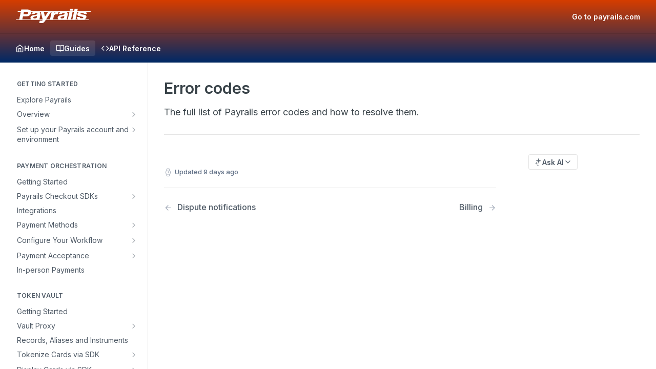

--- FILE ---
content_type: text/html; charset=utf-8
request_url: https://docs.payrails.com/docs/error-codes
body_size: 30135
content:
<!DOCTYPE html><html lang="en" style="" data-color-mode="light" class=" useReactApp  "><head><meta charset="utf-8"><meta name="readme-deploy" content="5.574.0"><meta name="readme-subdomain" content="payrails"><meta name="readme-repo" content="payrails-206cfcefca8d"><meta name="readme-version" content="1.0"><title>Error codes</title><meta name="description" content="The full list of Payrails error codes and how to resolve them." data-rh="true"><meta property="og:title" content="Error codes" data-rh="true"><meta property="og:description" content="The full list of Payrails error codes and how to resolve them." data-rh="true"><meta property="og:site_name" content="Payrails Merchant Documentation"><meta name="twitter:title" content="Error codes" data-rh="true"><meta name="twitter:description" content="The full list of Payrails error codes and how to resolve them." data-rh="true"><meta name="twitter:card" content="summary_large_image"><meta name="viewport" content="width=device-width, initial-scale=1.0"><meta property="og:image" content="https://cdn.readme.io/og-image/create?type=docs&amp;title=Error%20codes&amp;projectTitle=Payrails%20Merchant%20Documen...&amp;description=The%20full%20list%20of%20Payrails%20error%20codes%20and%20how%20to%20resolve%20them.&amp;logoUrl=https%3A%2F%2Ffiles.readme.io%2Fff6f865274e2a18b82eca256e8236c4bb0ff6bcbeb37a26b731accbd7b9b2688-Payrails_Logo_Black.svg&amp;color=%23d63d00&amp;variant=light" data-rh="true"><meta name="twitter:image" content="https://cdn.readme.io/og-image/create?type=docs&amp;title=Error%20codes&amp;projectTitle=Payrails%20Merchant%20Documen...&amp;description=The%20full%20list%20of%20Payrails%20error%20codes%20and%20how%20to%20resolve%20them.&amp;logoUrl=https%3A%2F%2Ffiles.readme.io%2Fff6f865274e2a18b82eca256e8236c4bb0ff6bcbeb37a26b731accbd7b9b2688-Payrails_Logo_Black.svg&amp;color=%23d63d00&amp;variant=light" data-rh="true"><meta property="og:image:width" content="1200"><meta property="og:image:height" content="630"><link id="favicon" rel="shortcut icon" href="https://files.readme.io/0df50e8dd2f630b964c33b343c8d0ec1f45c733ff3111e02b614d1f82a3eb1da-Payrails_Favicon_Black.jpg" type="image/jpeg"><link rel="canonical" href="https://docs.payrails.com/docs/error-codes"><script src="https://cdn.readme.io/public/js/unauthorized-redirect.js?1768577999714"></script><script src="https://cdn.readme.io/public/js/cash-dom.min.js?1768577999714"></script><link data-chunk="Footer" rel="preload" as="style" href="https://cdn.readme.io/public/hub/web/Footer.7ca87f1efe735da787ba.css">
<link data-chunk="RMDX" rel="preload" as="style" href="https://cdn.readme.io/public/hub/web/RMDX.9331f322bb5b573f9d25.css">
<link data-chunk="RMDX" rel="preload" as="style" href="https://cdn.readme.io/public/hub/web/8788.4045910b170ecef2a9d6.css">
<link data-chunk="Doc" rel="preload" as="style" href="https://cdn.readme.io/public/hub/web/Doc.f67d660e3f715c725f76.css">
<link data-chunk="Doc" rel="preload" as="style" href="https://cdn.readme.io/public/hub/web/7852.08df44d1c3020a013f63.css">
<link data-chunk="SuperHubSearch" rel="preload" as="style" href="https://cdn.readme.io/public/hub/web/SuperHubSearch.6a1ff81afa1809036d22.css">
<link data-chunk="Header" rel="preload" as="style" href="https://cdn.readme.io/public/hub/web/Header.3f100d0818bd9a0d962e.css">
<link data-chunk="Containers-EndUserContainer" rel="preload" as="style" href="https://cdn.readme.io/public/hub/web/Containers-EndUserContainer.c474218e3da23db49451.css">
<link data-chunk="main" rel="preload" as="style" href="https://cdn.readme.io/public/hub/web/main.2f0b1fcb0624f09ee5e5.css">
<link data-chunk="main" rel="preload" as="style" href="https://cdn.readme.io/public/hub/web/ui-styles.59ec1c636bb8cee5a6ef.css">
<link data-chunk="main" rel="preload" as="script" href="https://cdn.readme.io/public/hub/web/main.c93d062026bd26342f47.js">
<link data-chunk="routes-SuperHub" rel="preload" as="script" href="https://cdn.readme.io/public/hub/web/routes-SuperHub.bcb9b19cff85a0447a37.js">
<link data-chunk="Containers-EndUserContainer" rel="preload" as="script" href="https://cdn.readme.io/public/hub/web/Containers-EndUserContainer.2d5ea78239ad5c63b1ce.js">
<link data-chunk="Header" rel="preload" as="script" href="https://cdn.readme.io/public/hub/web/Header.0d0ace64749467b13d58.js">
<link data-chunk="core-icons-chevron-up-down-svg" rel="preload" as="script" href="https://cdn.readme.io/public/hub/web/core-icons.0723410dcfd0b81e45dd.js">
<link data-chunk="SuperHubSearch" rel="preload" as="script" href="https://cdn.readme.io/public/hub/web/3766.649eaa2b700c2449e689.js">
<link data-chunk="SuperHubSearch" rel="preload" as="script" href="https://cdn.readme.io/public/hub/web/6123.a2ef3290db790599acca.js">
<link data-chunk="SuperHubSearch" rel="preload" as="script" href="https://cdn.readme.io/public/hub/web/6146.f99bcbc8d654cc36d7c8.js">
<link data-chunk="SuperHubSearch" rel="preload" as="script" href="https://cdn.readme.io/public/hub/web/8836.dbe2a8b6a6809625282d.js">
<link data-chunk="SuperHubSearch" rel="preload" as="script" href="https://cdn.readme.io/public/hub/web/SuperHubSearch.01a8dfcf20a7f0fd5a06.js">
<link data-chunk="Doc" rel="preload" as="script" href="https://cdn.readme.io/public/hub/web/3781.e78b96a01630dde138be.js">
<link data-chunk="Doc" rel="preload" as="script" href="https://cdn.readme.io/public/hub/web/6563.536d53a51a39205d3d9b.js">
<link data-chunk="Doc" rel="preload" as="script" href="https://cdn.readme.io/public/hub/web/6652.3900ee39f7cfe0a89511.js">
<link data-chunk="Doc" rel="preload" as="script" href="https://cdn.readme.io/public/hub/web/4915.4968d598cb90893f0796.js">
<link data-chunk="Doc" rel="preload" as="script" href="https://cdn.readme.io/public/hub/web/6349.d9da5fd0043c55243e87.js">
<link data-chunk="Doc" rel="preload" as="script" href="https://cdn.readme.io/public/hub/web/8075.0be98a9a012c59b7ace8.js">
<link data-chunk="Doc" rel="preload" as="script" href="https://cdn.readme.io/public/hub/web/7852.8a56ade23f35ceee8a47.js">
<link data-chunk="Doc" rel="preload" as="script" href="https://cdn.readme.io/public/hub/web/9711.6d6bb79d779138d9ffc5.js">
<link data-chunk="Doc" rel="preload" as="script" href="https://cdn.readme.io/public/hub/web/9819.1dae18aeff002cf5bfcf.js">
<link data-chunk="Doc" rel="preload" as="script" href="https://cdn.readme.io/public/hub/web/949.7221eb4940f7fc325cea.js">
<link data-chunk="Doc" rel="preload" as="script" href="https://cdn.readme.io/public/hub/web/Doc.bc8c7f7c9b3a4e5709c8.js">
<link data-chunk="ConnectMetadata" rel="preload" as="script" href="https://cdn.readme.io/public/hub/web/ConnectMetadata.d3beced9628aca1e6cb7.js">
<link data-chunk="RMDX" rel="preload" as="script" href="https://cdn.readme.io/public/hub/web/8424.7ca51ba764db137ea058.js">
<link data-chunk="RMDX" rel="preload" as="script" href="https://cdn.readme.io/public/hub/web/9947.08b2610863d170f1b6c7.js">
<link data-chunk="RMDX" rel="preload" as="script" href="https://cdn.readme.io/public/hub/web/5496.257552460969011bd54a.js">
<link data-chunk="RMDX" rel="preload" as="script" href="https://cdn.readme.io/public/hub/web/8788.a298145347768f6e8961.js">
<link data-chunk="RMDX" rel="preload" as="script" href="https://cdn.readme.io/public/hub/web/1165.43f3ae350454e5be0043.js">
<link data-chunk="RMDX" rel="preload" as="script" href="https://cdn.readme.io/public/hub/web/RMDX.bfc34a9da549bd5e1236.js">
<link data-chunk="Footer" rel="preload" as="script" href="https://cdn.readme.io/public/hub/web/Footer.9f1a3307d1d61765d9bb.js">
<link data-chunk="main" rel="stylesheet" href="https://cdn.readme.io/public/hub/web/ui-styles.59ec1c636bb8cee5a6ef.css">
<link data-chunk="main" rel="stylesheet" href="https://cdn.readme.io/public/hub/web/main.2f0b1fcb0624f09ee5e5.css">
<link data-chunk="Containers-EndUserContainer" rel="stylesheet" href="https://cdn.readme.io/public/hub/web/Containers-EndUserContainer.c474218e3da23db49451.css">
<link data-chunk="Header" rel="stylesheet" href="https://cdn.readme.io/public/hub/web/Header.3f100d0818bd9a0d962e.css">
<link data-chunk="SuperHubSearch" rel="stylesheet" href="https://cdn.readme.io/public/hub/web/SuperHubSearch.6a1ff81afa1809036d22.css">
<link data-chunk="Doc" rel="stylesheet" href="https://cdn.readme.io/public/hub/web/7852.08df44d1c3020a013f63.css">
<link data-chunk="Doc" rel="stylesheet" href="https://cdn.readme.io/public/hub/web/Doc.f67d660e3f715c725f76.css">
<link data-chunk="RMDX" rel="stylesheet" href="https://cdn.readme.io/public/hub/web/8788.4045910b170ecef2a9d6.css">
<link data-chunk="RMDX" rel="stylesheet" href="https://cdn.readme.io/public/hub/web/RMDX.9331f322bb5b573f9d25.css">
<link data-chunk="Footer" rel="stylesheet" href="https://cdn.readme.io/public/hub/web/Footer.7ca87f1efe735da787ba.css"><!-- CUSTOM CSS--><style title="rm-custom-css">:root{--project-color-primary:#d63d00;--project-color-inverse:#fff;--recipe-button-color:#0a6cff;--recipe-button-color-hover:#0041a3;--recipe-button-color-active:#002d70;--recipe-button-color-focus:rgba(10, 108, 255, 0.25);--recipe-button-color-disabled:#d6e6ff}[id=enterprise] .ReadMeUI[is=AlgoliaSearch]{--project-color-primary:#d63d00;--project-color-inverse:#fff}a{color:var(--color-link-primary,#0a6cff)}a:hover{color:var(--color-link-primary-darken-5,#0041a3)}a.text-muted:hover{color:var(--color-link-primary,#0a6cff)}.btn.btn-primary{background-color:#0a6cff}.btn.btn-primary:hover{background-color:#0041a3}.theme-line #hub-landing-top h2{color:#0a6cff}#hub-landing-top .btn:hover{color:#0a6cff}.theme-line #hub-landing-top .btn:hover{color:#fff}.theme-solid header#hub-header #header-top{background-color:#d63d00}.theme-solid.header-gradient header#hub-header #header-top{background:linear-gradient(to bottom,#d63d00,#002966)}.theme-solid.header-custom header#hub-header #header-top{background-image:url(undefined)}.theme-line header#hub-header #header-top{border-bottom-color:#d63d00}.theme-line header#hub-header #header-top .btn{background-color:#d63d00}header#hub-header #header-top #header-logo{width:nullpx;height:nullpx;margin-top:20px;background-image:url(https://files.readme.io/43ae68d4e622824b9f6c9d9dd7fbea060f9a6bd1fde7af0c9ca4db4876f951b5-Payrails_Logo_White.svg)}#hub-subheader-parent #hub-subheader .hub-subheader-breadcrumbs .dropdown-menu a:hover{background-color:#d63d00}#subheader-links a.active{color:#d63d00!important;box-shadow:inset 0 -2px 0 #d63d00}#subheader-links a:hover{color:#d63d00!important;box-shadow:inset 0 -2px 0 #d63d00;opacity:.7}.discussion .submit-vote.submit-vote-parent.voted a.submit-vote-button{background-color:#0a6cff}section#hub-discuss .discussion a .discuss-body h4{color:#0a6cff}section#hub-discuss .discussion a:hover .discuss-body h4{color:#0041a3}#hub-subheader-parent #hub-subheader.sticky-header.sticky{border-bottom-color:#0a6cff}#hub-subheader-parent #hub-subheader.sticky-header.sticky .search-box{border-bottom-color:#0a6cff}#hub-search-results h3 em{color:#0a6cff}.main_background,.tag-item{background:#0a6cff!important}.main_background:hover{background:#0041a3!important}.main_color{color:#d63d00!important}.border_bottom_main_color{border-bottom:2px solid #d63d00}.main_color_hover:hover{color:#d63d00!important}section#hub-discuss h1{color:#0a6cff}#hub-reference .hub-api .api-definition .api-try-it-out.active{border-color:#0a6cff;background-color:#0a6cff}#hub-reference .hub-api .api-definition .api-try-it-out.active:hover{background-color:#0041a3;border-color:#0041a3}#hub-reference .hub-api .api-definition .api-try-it-out:hover{border-color:#0a6cff;color:#0a6cff}#hub-reference .hub-reference .logs .logs-empty .logs-login-button,#hub-reference .hub-reference .logs .logs-login .logs-login-button{background-color:var(--project-color-primary,#0a6cff);border-color:var(--project-color-primary,#0a6cff)}#hub-reference .hub-reference .logs .logs-empty .logs-login-button:hover,#hub-reference .hub-reference .logs .logs-login .logs-login-button:hover{background-color:#0041a3;border-color:#0041a3}#hub-reference .hub-reference .logs .logs-empty>svg>path,#hub-reference .hub-reference .logs .logs-login>svg>path{fill:#0a6cff;fill:var(--project-color-primary,#0a6cff)}#hub-reference .hub-reference .logs:last-child .logs-empty,#hub-reference .hub-reference .logs:last-child .logs-login{margin-bottom:35px}#hub-reference .hub-reference .hub-reference-section .hub-reference-left header .hub-reference-edit:hover{color:#0a6cff}.main-color-accent{border-bottom:3px solid #d63d00;padding-bottom:8px}/*! BEGIN HUB_CUSTOM_STYLES */.App{--font-family:'Inter'}.horizontal-table th{text-align:left;width:1em;background-color:#f8f8f8;vertical-align:top}.horizontal-table td{background-color:#fff}.rm-Header-bottom{padding:8px 0}section.rm-Sidebar{padding:24px 8px!important}.Sidebar-link-buttonWrapper3hnFHNku8_BJ{padding-right:4px!important}.rm-Sidebar-heading{padding-left:18px!important}.Sidebar-link_parent{padding-left:18px!important}.rm-Sidebar-link.childless{padding:3px 5px 3px 18px!important}.rm-SearchToggle{width:240px!important}.rdmd-html{display:flex;justify-content:center}.landing-panels{display:flex;flex-direction:column;gap:24px}.landing-section{display:flex;gap:32px}.section-image{max-width:360px;border-radius:8px}.landing-panels h2{color:#10141c;margin-bottom:8px!important}.landing-panels img{margin-bottom:16px;border-radius:8px}.landing-panels .panel{flex:0 50%}.landing-links{display:flex}.landing-links ul{list-style-type:none}.landing-links a{font-color:#5757e8;font-size:16px;font-weight:600;text-decoration:none}.landing-links a:hover{font-color:#5757e8!important;text-decoration:none!important}.markdown-body{--md-code-background:#F2F3F4;--md-code-text:#4646BA;--md-code-tabs:#EEEEFD;--md-code-radius:4px}.rm-Tooltip .tippy-content .markdown-body code,.rm-Tooltip .tippy-content .markdown-body pre{--md-code-background:var(--md-code-background, #f6f8fa)}.new-badge{background:#ff4757;color:#fff;padding:2px 6px;border-radius:4px;font-size:10px}/*! END HUB_CUSTOM_STYLES */</style><link rel="preconnect" href="https://fonts.googleapis.com">
<link rel="preconnect" href="https://fonts.gstatic.com" crossorigin>
<link href="https://fonts.googleapis.com/css2?family=Inter:wght@100..900&display=swap" rel="stylesheet">
<script type="text/javascript" charset="UTF-8" src="//cdn.cookie-script.com/s/65dd6e6f79ba7c0b8cb7c026309a8631.js"></script>
<!-- Google Tag Manager -->
<script>(function(w,d,s,l,i){w[l]=w[l]||[];w[l].push({'gtm.start':
new Date().getTime(),event:'gtm.js'});var f=d.getElementsByTagName(s)[0],
j=d.createElement(s),dl=l!='dataLayer'?'&l='+l:'';j.async=true;j.src=
'https://www.googletagmanager.com/gtm.js?id='+i+dl;f.parentNode.insertBefore(j,f);
})(window,document,'script','dataLayer','GTM-T3JB48D');</script>
<!-- End Google Tag Manager --><meta name="loadedProject" content="payrails"><script>var storedColorMode = `light` === 'system' ? window.localStorage.getItem('color-scheme') : `light`
document.querySelector('[data-color-mode]').setAttribute('data-color-mode', storedColorMode)</script><script id="config" type="application/json" data-json="{&quot;algoliaIndex&quot;:&quot;readme_search_v2&quot;,&quot;amplitude&quot;:{&quot;apiKey&quot;:&quot;dc8065a65ef83d6ad23e37aaf014fc84&quot;,&quot;enabled&quot;:true},&quot;asset_url&quot;:&quot;https://cdn.readme.io&quot;,&quot;domain&quot;:&quot;readme.io&quot;,&quot;domainFull&quot;:&quot;https://dash.readme.com&quot;,&quot;encryptedLocalStorageKey&quot;:&quot;ekfls-2025-03-27&quot;,&quot;fullstory&quot;:{&quot;enabled&quot;:true,&quot;orgId&quot;:&quot;FSV9A&quot;},&quot;git&quot;:{&quot;sync&quot;:{&quot;bitbucket&quot;:{&quot;installationLink&quot;:&quot;https://developer.atlassian.com/console/install/310151e6-ca1a-4a44-9af6-1b523fea0561?signature=AYABeMn9vqFkrg%2F1DrJAQxSyVf4AAAADAAdhd3Mta21zAEthcm46YXdzOmttczp1cy13ZXN0LTI6NzA5NTg3ODM1MjQzOmtleS83MDVlZDY3MC1mNTdjLTQxYjUtOWY5Yi1lM2YyZGNjMTQ2ZTcAuAECAQB4IOp8r3eKNYw8z2v%2FEq3%2FfvrZguoGsXpNSaDveR%2FF%2Fo0BHUxIjSWx71zNK2RycuMYSgAAAH4wfAYJKoZIhvcNAQcGoG8wbQIBADBoBgkqhkiG9w0BBwEwHgYJYIZIAWUDBAEuMBEEDOJgARbqndU9YM%2FRdQIBEIA7unpCah%2BIu53NA72LkkCDhNHOv%2BgRD7agXAO3jXqw0%2FAcBOB0%2F5LmpzB5f6B1HpkmsAN2i2SbsFL30nkAB2F3cy1rbXMAS2Fybjphd3M6a21zOmV1LXdlc3QtMTo3MDk1ODc4MzUyNDM6a2V5LzQ2MzBjZTZiLTAwYzMtNGRlMi04NzdiLTYyN2UyMDYwZTVjYwC4AQICAHijmwVTMt6Oj3F%2B0%2B0cVrojrS8yZ9ktpdfDxqPMSIkvHAGT%[base64]%2BMHwGCSqGSIb3DQEHBqBvMG0CAQAwaAYJKoZIhvcNAQcBMB4GCWCGSAFlAwQBLjARBAzzWhThsIgJwrr%2FY2ECARCAOxoaW9pob21lweyAfrIm6Fw7gd8D%2B%2F8LHk4rl3jjULDM35%2FVPuqBrqKunYZSVCCGNGB3RqpQJr%2FasASiAgAAAAAMAAAQAAAAAAAAAAAAAAAAAEokowLKsF1tMABEq%2BKNyJP%2F%2F%2F%2F%2FAAAAAQAAAAAAAAAAAAAAAQAAADJLzRcp6MkqKR43PUjOiRxxbxXYhLc6vFXEutK3%2BQ71yuPq4dC8pAHruOVQpvVcUSe8dptV8c7wR8BTJjv%2F%2FNe8r0g%3D&amp;product=bitbucket&quot;}}},&quot;metrics&quot;:{&quot;billingCronEnabled&quot;:&quot;true&quot;,&quot;dashUrl&quot;:&quot;https://m.readme.io&quot;,&quot;defaultUrl&quot;:&quot;https://m.readme.io&quot;,&quot;exportMaxRetries&quot;:12,&quot;wsUrl&quot;:&quot;wss://m.readme.io&quot;},&quot;micro&quot;:{&quot;baseUrl&quot;:&quot;https://micro-beta.readme.com&quot;},&quot;proxyUrl&quot;:&quot;https://try.readme.io&quot;,&quot;readmeRecaptchaSiteKey&quot;:&quot;6LesVBYpAAAAAESOCHOyo2kF9SZXPVb54Nwf3i2x&quot;,&quot;releaseVersion&quot;:&quot;5.574.0&quot;,&quot;reservedWords&quot;:{&quot;tools&quot;:[&quot;execute-request&quot;,&quot;get-code-snippet&quot;,&quot;get-endpoint&quot;,&quot;get-request-body&quot;,&quot;get-response-schema&quot;,&quot;get-server-variables&quot;,&quot;list-endpoints&quot;,&quot;list-security-schemes&quot;,&quot;list-specs&quot;,&quot;search-specs&quot;,&quot;search&quot;,&quot;fetch&quot;]},&quot;sentry&quot;:{&quot;dsn&quot;:&quot;https://3bbe57a973254129bcb93e47dc0cc46f@o343074.ingest.sentry.io/2052166&quot;,&quot;enabled&quot;:true},&quot;shMigration&quot;:{&quot;promoVideo&quot;:&quot;&quot;,&quot;forceWaitlist&quot;:false,&quot;migrationPreview&quot;:false},&quot;sslBaseDomain&quot;:&quot;readmessl.com&quot;,&quot;sslGenerationService&quot;:&quot;ssl.readmessl.com&quot;,&quot;stripePk&quot;:&quot;pk_live_5103PML2qXbDukVh7GDAkQoR4NSuLqy8idd5xtdm9407XdPR6o3bo663C1ruEGhXJjpnb2YCpj8EU1UvQYanuCjtr00t1DRCf2a&quot;,&quot;superHub&quot;:{&quot;newProjectsEnabled&quot;:true},&quot;wootric&quot;:{&quot;accountToken&quot;:&quot;NPS-122b75a4&quot;,&quot;enabled&quot;:true}}"></script></head><body class="body-none theme-solid header-gradient header-bg-size-auto header-bg-pos-tl header-overlay-triangles reference-layout-row lumosity-normal "><div id="ssr-top"></div><div id="ssr-main"><div class="App ThemeContext ThemeContext_dark ThemeContext_classic" style="--color-primary:#d63d00;--color-primary-inverse:#fff;--color-primary-alt:#002966;--color-primary-darken-10:#a32e00;--color-primary-darken-20:#702000;--color-primary-alpha-25:rgba(214, 61, 0, 0.25);--color-link-primary:#0a6cff;--color-link-primary-darken-5:#0060ef;--color-link-primary-darken-10:#0056d6;--color-link-primary-darken-20:#0041a3;--color-link-primary-alpha-50:rgba(10, 108, 255, 0.5);--color-link-primary-alpha-25:rgba(10, 108, 255, 0.25);--color-link-background:rgba(10, 108, 255, 0.09);--color-link-text:#fff;--color-login-link:#018ef5;--color-login-link-text:#fff;--color-login-link-darken-10:#0171c2;--color-login-link-primary-alpha-50:rgba(1, 142, 245, 0.5)"><div class="SuperHub2RNxzk6HzHiJ"><div class="ContentWithOwlbotx4PaFDoA1KMz"><div class="ContentWithOwlbot-content2X1XexaN8Lf2"><header class="Header3zzata9F_ZPQ rm-Header_classic Header_collapsible3n0YXfOvb_Al rm-Header rm-Header_gradient"><div class="rm-Header-top Header-topuTMpygDG4e1V Header-top_classic3g7Q6zoBy8zh"><div class="rm-Container rm-Container_flex"><div style="outline:none" tabindex="-1"><a href="#content" target="_self" class="Button Button_md rm-JumpTo Header-jumpTo3IWKQXmhSI5D Button_primary">Jump to Content</a></div><div class="rm-Header-left Header-leftADQdGVqx1wqU"><a class="rm-Logo Header-logo1Xy41PtkzbdG" href="/" target="_self"><img alt="Payrails Merchant Documentation" class="rm-Logo-img rm-Logo-img_lg Header-logo-img3YvV4lcGKkeb" src="https://files.readme.io/43ae68d4e622824b9f6c9d9dd7fbea060f9a6bd1fde7af0c9ca4db4876f951b5-Payrails_Logo_White.svg"/></a></div><div class="rm-Header-left Header-leftADQdGVqx1wqU Header-left_mobile1RG-X93lx6PF"><div><button aria-label="Toggle navigation menu" class="icon-menu menu3d6DYNDa3tk5" type="button"></button><div class=""><div class="Flyout95xhYIIoTKtc undefined rm-Flyout" data-testid="flyout"><div class="MobileFlyout1hHJpUd-nYkd"><a class="rm-MobileFlyout-item NavItem-item1gDDTqaXGhm1 NavItem-item_mobile1qG3gd-Mkck- " href="/" target="_self"><i class="icon-landing-page-2 NavItem-badge1qOxpfTiALoz rm-Header-bottom-link-icon"></i><span class="NavItem-textSlZuuL489uiw">Home</span></a><a aria-current="page" class="rm-MobileFlyout-item NavItem-item1gDDTqaXGhm1 NavItem-item_mobile1qG3gd-Mkck-  active" href="/docs" target="_self"><i class="icon-guides NavItem-badge1qOxpfTiALoz rm-Header-bottom-link-icon"></i><span class="NavItem-textSlZuuL489uiw">Guides</span></a><a class="rm-MobileFlyout-item NavItem-item1gDDTqaXGhm1 NavItem-item_mobile1qG3gd-Mkck- " href="/reference" target="_self"><i class="icon-references NavItem-badge1qOxpfTiALoz rm-Header-bottom-link-icon"></i><span class="NavItem-textSlZuuL489uiw">API Reference</span></a><hr class="MobileFlyout-divider10xf7R2X1MeW"/><a class="rm-MobileFlyout-item NavItem-item1gDDTqaXGhm1 NavItem-item_mobile1qG3gd-Mkck- NavItem_dropdown-muted1xJVuczwGc74" href="https://www.payrails.com/" rel="noopener" target="_blank" to="https://www.payrails.com/">Go to payrails.com</a><a class="MobileFlyout-logo3Lq1eTlk1K76 Header-logo1Xy41PtkzbdG rm-Logo" href="/" target="_self"><img alt="Payrails Merchant Documentation" class="Header-logo-img3YvV4lcGKkeb rm-Logo-img" src="https://files.readme.io/43ae68d4e622824b9f6c9d9dd7fbea060f9a6bd1fde7af0c9ca4db4876f951b5-Payrails_Logo_White.svg"/></a></div></div></div></div><div class="Header-left-nav2xWPWMNHOGf_"><i aria-hidden="true" class="icon-guides Header-left-nav-icon10glJKFwewOv"></i>Guides</div></div><div class="rm-Header-right Header-right21PC2XTT6aMg"><span class="Header-right_desktop14ja01RUQ7HE"><a class="Button Button_md rm-Header-link rm-Header-top-link Button_slate_text Header-link2tXYTgXq85zW" href="https://www.payrails.com/" target="_self" to="https://www.payrails.com/">Go to payrails.com</a></span><div class="Header-searchtb6Foi0-D9Vx"><button aria-label="Search ⌘k" class="rm-SearchToggle" data-symbol="⌘"><div class="rm-SearchToggle-icon icon-search1"></div></button></div></div></div></div><div class="Header-bottom2eLKOFXMEmh5 Header-bottom_classic rm-Header-bottom"><div class="rm-Container rm-Container_flex"><nav aria-label="Primary navigation" class="Header-leftADQdGVqx1wqU Header-subnavnVH8URdkgvEl" role="navigation"><a class="Button Button_md rm-Header-link rm-Header-bottom-link Button_slate_text Header-bottom-link_mobile " href="/" target="_self"><i class="icon-landing-page-2 rm-Header-bottom-link-icon"></i><span>Home</span></a><a aria-current="page" class="Button Button_md rm-Header-link rm-Header-bottom-link Button_slate_text Header-bottom-link_mobile  active" href="/docs" target="_self"><i class="icon-guides rm-Header-bottom-link-icon"></i><span>Guides</span></a><a class="Button Button_md rm-Header-link rm-Header-bottom-link Button_slate_text Header-bottom-link_mobile " href="/reference" target="_self"><i class="icon-references rm-Header-bottom-link-icon"></i><span>API Reference</span></a><div class="Header-subnav-tabyNLkcOA6xAra" style="transform:translateX(0px);width:0"></div></nav><button align="center" justify="between" style="--flex-gap:var(--xs)" class="Button Button_sm Flex Flex_row MobileSubnav1DsTfasXloM2 Button_contrast Button_contrast_outline" type="button"><span class="Button-label">Error codes</span><span class="IconWrapper Icon-wrapper2z2wVIeGsiUy"><svg fill="none" viewBox="0 0 24 24" class="Icon Icon3_D2ysxFZ_ll Icon-svg2Lm7f6G9Ly5a" data-name="chevron-up-down" role="img" style="--icon-color:inherit;--icon-size:inherit;--icon-stroke-width:2px"><path stroke="currentColor" stroke-linecap="round" stroke-linejoin="round" d="m6 16 6 6 6-6M18 8l-6-6-6 6" class="icon-stroke-width"></path></svg></span></button></div></div><div class="hub-search-results--reactApp " id="hub-search-results"><div class="hub-container"><div class="modal-backdrop show-modal rm-SearchModal" role="button" tabindex="0"><div aria-label="Search Dialog" class="SuperHubSearchI_obvfvvQi4g" id="AppSearch" role="tabpanel" tabindex="0"><div data-focus-guard="true" tabindex="-1" style="width:1px;height:0px;padding:0;overflow:hidden;position:fixed;top:1px;left:1px"></div><div data-focus-lock-disabled="disabled" class="SuperHubSearch-container2BhYey2XE-Ij"><div class="SuperHubSearch-col1km8vLFgOaYj"><div class="SearchBoxnZBxftziZGcz"><input aria-label="Search" autoCapitalize="off" autoComplete="off" autoCorrect="off" spellcheck="false" tabindex="0" aria-required="false" class="Input Input_md SearchBox-inputR4jffU8l10iF" type="search" value=""/></div><div class="SearchTabs3rNhUK3HjrRJ"><div class="Tabs Tabs-list" role="tablist"><div aria-label="All" aria-selected="true" class="SearchTabs-tab1TrpmhQv840T Tabs-listItem Tabs-listItem_active" role="tab" tabindex="1"><span class="SearchTabs-tab1TrpmhQv840T"><span class="IconWrapper Icon-wrapper2z2wVIeGsiUy"><svg fill="none" viewBox="0 0 24 24" class="Icon Icon3_D2ysxFZ_ll Icon-svg2Lm7f6G9Ly5a icon" data-name="search" role="img" style="--icon-color:inherit;--icon-size:inherit;--icon-stroke-width:2px"><path stroke="currentColor" stroke-linecap="round" stroke-linejoin="round" d="M11 19a8 8 0 1 0 0-16 8 8 0 0 0 0 16ZM21 21l-4.35-4.35" class="icon-stroke-width"></path></svg></span>All</span></div><div aria-label="Pages" aria-selected="false" class="SearchTabs-tab1TrpmhQv840T Tabs-listItem" role="tab" tabindex="1"><span class="SearchTabs-tab1TrpmhQv840T"><span class="IconWrapper Icon-wrapper2z2wVIeGsiUy"><svg fill="none" viewBox="0 0 24 24" class="Icon Icon3_D2ysxFZ_ll Icon-svg2Lm7f6G9Ly5a icon" data-name="custom-pages" role="img" style="--icon-color:inherit;--icon-size:inherit;--icon-stroke-width:2px"><path stroke="currentColor" stroke-linecap="round" stroke-linejoin="round" d="M13 2H6a2 2 0 0 0-2 2v16a2 2 0 0 0 2 2h12a2 2 0 0 0 2-2V9l-7-7Z" class="icon-stroke-width"></path><path stroke="currentColor" stroke-linecap="round" stroke-linejoin="round" d="M13 2v7h7M12 11.333V12M12 18v.667M9.407 12.407l.473.473M14.12 17.12l.473.473M8.333 15H9M15 15h.667M9.407 17.593l.473-.473M14.12 12.88l.473-.473" class="icon-stroke-width"></path></svg></span>Pages</span></div></div></div><div class="rm-SearchModal-empty SearchResults35_kFOb1zvxX SearchResults_emptyiWzyXErtNcQJ"><span class="IconWrapper Icon-wrapper2z2wVIeGsiUy"><svg fill="none" viewBox="0 0 24 24" class="Icon Icon3_D2ysxFZ_ll Icon-svg2Lm7f6G9Ly5a rm-SearchModal-empty-icon icon icon-search" data-name="search" role="img" style="--icon-color:inherit;--icon-size:var(--icon-md);--icon-stroke-width:2px"><path stroke="currentColor" stroke-linecap="round" stroke-linejoin="round" d="M11 19a8 8 0 1 0 0-16 8 8 0 0 0 0 16ZM21 21l-4.35-4.35" class="icon-stroke-width"></path></svg></span><h6 class="Title Title6 rm-SearchModal-empty-text">Start typing to search…</h6></div></div></div><div data-focus-guard="true" tabindex="-1" style="width:1px;height:0px;padding:0;overflow:hidden;position:fixed;top:1px;left:1px"></div></div></div></div></div></header><main class="SuperHubDoc3Z-1XSVTg-Q1 rm-Guides" id="content"><div class="SuperHubDoc-container2RY1FPE4Ewze rm-Container rm-Container_flex"><nav aria-label="Secondary navigation" class="rm-Sidebar hub-sidebar reference-redesign Nav3C5f8FcjkaHj rm-Sidebar_guides" id="hub-sidebar" role="navigation"><div class="Sidebar1t2G1ZJq-vU1 rm-Sidebar hub-sidebar-content"><section class="Sidebar-listWrapper6Q9_yUrG906C rm-Sidebar-section"><h2 class="Sidebar-headingTRQyOa2pk0gh rm-Sidebar-heading">Getting Started</h2><ul class="Sidebar-list_sidebarLayout3RaX72iQNOEI Sidebar-list3cZWQLaBf9k8 rm-Sidebar-list"><li class="Sidebar-item23D-2Kd61_k3"><a class="Sidebar-link2Dsha-r-GKh2 childless text-wrap rm-Sidebar-link" target="_self" href="/docs/explore-payrails"><span class="Sidebar-link-textLuTE1ySm4Kqn"><span class="Sidebar-link-text_label1gCT_uPnx7Gu">Explore Payrails</span></span></a></li><li class="Sidebar-item23D-2Kd61_k3"><a class="Sidebar-link2Dsha-r-GKh2 Sidebar-link_parent text-wrap rm-Sidebar-link" target="_self" href="/docs/overview"><span class="Sidebar-link-textLuTE1ySm4Kqn"><span class="Sidebar-link-text_label1gCT_uPnx7Gu">Overview</span></span><button aria-expanded="false" aria-label="Show subpages for Overview" class="Sidebar-link-buttonWrapper3hnFHNku8_BJ" type="button"><i aria-hidden="true" class="Sidebar-link-iconnjiqEiZlPn0W Sidebar-link-expandIcon2yVH6SarI6NW icon-chevron-rightward"></i></button></a><ul class="subpages Sidebar-list3cZWQLaBf9k8 rm-Sidebar-list"><li class="Sidebar-item23D-2Kd61_k3"><a class="Sidebar-link2Dsha-r-GKh2 childless subpage text-wrap rm-Sidebar-link" target="_self" href="/docs/workflows"><span class="Sidebar-link-textLuTE1ySm4Kqn"><span class="Sidebar-link-text_label1gCT_uPnx7Gu">Workflows</span></span></a></li><li class="Sidebar-item23D-2Kd61_k3"><a class="Sidebar-link2Dsha-r-GKh2 childless subpage text-wrap rm-Sidebar-link" target="_self" href="/docs/checkout"><span class="Sidebar-link-textLuTE1ySm4Kqn"><span class="Sidebar-link-text_label1gCT_uPnx7Gu">Checkout</span></span></a></li><li class="Sidebar-item23D-2Kd61_k3"><a class="Sidebar-link2Dsha-r-GKh2 childless subpage text-wrap rm-Sidebar-link" target="_self" href="/docs/routing"><span class="Sidebar-link-textLuTE1ySm4Kqn"><span class="Sidebar-link-text_label1gCT_uPnx7Gu">Dynamic Routing</span></span></a></li><li class="Sidebar-item23D-2Kd61_k3"><a class="Sidebar-link2Dsha-r-GKh2 childless subpage text-wrap rm-Sidebar-link" target="_self" href="/docs/payment-options"><span class="Sidebar-link-textLuTE1ySm4Kqn"><span class="Sidebar-link-text_label1gCT_uPnx7Gu">Payment Options</span></span></a></li><li class="Sidebar-item23D-2Kd61_k3"><a class="Sidebar-link2Dsha-r-GKh2 childless subpage text-wrap rm-Sidebar-link" target="_self" href="/docs/vault"><span class="Sidebar-link-textLuTE1ySm4Kqn"><span class="Sidebar-link-text_label1gCT_uPnx7Gu">Token Vault</span></span></a></li></ul></li><li class="Sidebar-item23D-2Kd61_k3"><a class="Sidebar-link2Dsha-r-GKh2 Sidebar-link_parent text-wrap rm-Sidebar-link" target="_self" href="/docs/set-up-your-payrails-account-and-environment"><span class="Sidebar-link-textLuTE1ySm4Kqn"><span class="Sidebar-link-text_label1gCT_uPnx7Gu">Set up your Payrails account and environment</span></span><button aria-expanded="false" aria-label="Show subpages for Set up your Payrails account and environment" class="Sidebar-link-buttonWrapper3hnFHNku8_BJ" type="button"><i aria-hidden="true" class="Sidebar-link-iconnjiqEiZlPn0W Sidebar-link-expandIcon2yVH6SarI6NW icon-chevron-rightward"></i></button></a><ul class="subpages Sidebar-list3cZWQLaBf9k8 rm-Sidebar-list"><li class="Sidebar-item23D-2Kd61_k3"><a class="Sidebar-link2Dsha-r-GKh2 childless subpage text-wrap rm-Sidebar-link" target="_self" href="/docs/api-credentials-1"><span class="Sidebar-link-textLuTE1ySm4Kqn"><span class="Sidebar-link-text_label1gCT_uPnx7Gu">API Credentials</span></span></a></li><li class="Sidebar-item23D-2Kd61_k3"><a class="Sidebar-link2Dsha-r-GKh2 childless subpage text-wrap rm-Sidebar-link" target="_self" href="/docs/mtls-configuration-1"><span class="Sidebar-link-textLuTE1ySm4Kqn"><span class="Sidebar-link-text_label1gCT_uPnx7Gu">mTLS Configuration</span></span></a></li><li class="Sidebar-item23D-2Kd61_k3"><a class="Sidebar-link2Dsha-r-GKh2 Sidebar-link_parent text-wrap rm-Sidebar-link" target="_self" href="/docs/user-roles-permissions"><span class="Sidebar-link-textLuTE1ySm4Kqn"><span class="Sidebar-link-text_label1gCT_uPnx7Gu">User Management</span></span><button aria-expanded="false" aria-label="Show subpages for User Management" class="Sidebar-link-buttonWrapper3hnFHNku8_BJ" type="button"><i aria-hidden="true" class="Sidebar-link-iconnjiqEiZlPn0W Sidebar-link-expandIcon2yVH6SarI6NW icon-chevron-rightward"></i></button></a><ul class="subpages Sidebar-list3cZWQLaBf9k8 rm-Sidebar-list"><li class="Sidebar-item23D-2Kd61_k3"><a class="Sidebar-link2Dsha-r-GKh2 childless subpage text-wrap rm-Sidebar-link" target="_self" href="/docs/authentication-1"><span class="Sidebar-link-textLuTE1ySm4Kqn"><span class="Sidebar-link-text_label1gCT_uPnx7Gu">Authentication</span></span></a></li><li class="Sidebar-item23D-2Kd61_k3"><a class="Sidebar-link2Dsha-r-GKh2 childless subpage text-wrap rm-Sidebar-link" target="_self" href="/docs/roles-permissions"><span class="Sidebar-link-textLuTE1ySm4Kqn"><span class="Sidebar-link-text_label1gCT_uPnx7Gu">Roles &amp; Permissions</span></span></a></li><li class="Sidebar-item23D-2Kd61_k3"><a class="Sidebar-link2Dsha-r-GKh2 childless subpage text-wrap rm-Sidebar-link" target="_self" href="/docs/frequently-asked-questions-1"><span class="Sidebar-link-textLuTE1ySm4Kqn"><span class="Sidebar-link-text_label1gCT_uPnx7Gu">Frequently Asked Questions</span></span></a></li><li class="Sidebar-item23D-2Kd61_k3"><a class="Sidebar-link2Dsha-r-GKh2 childless subpage text-wrap rm-Sidebar-link" target="_self" href="/docs/single-sign-on"><span class="Sidebar-link-textLuTE1ySm4Kqn"><span class="Sidebar-link-text_label1gCT_uPnx7Gu">Single Sign-On</span></span></a></li></ul></li><li class="Sidebar-item23D-2Kd61_k3"><a class="Sidebar-link2Dsha-r-GKh2 childless subpage text-wrap rm-Sidebar-link" target="_self" href="/docs/organizations"><span class="Sidebar-link-textLuTE1ySm4Kqn"><span class="Sidebar-link-text_label1gCT_uPnx7Gu">Organization</span></span></a></li><li class="Sidebar-item23D-2Kd61_k3"><a class="Sidebar-link2Dsha-r-GKh2 childless subpage text-wrap rm-Sidebar-link" target="_self" href="/docs/workspace"><span class="Sidebar-link-textLuTE1ySm4Kqn"><span class="Sidebar-link-text_label1gCT_uPnx7Gu">Workspaces</span></span></a></li><li class="Sidebar-item23D-2Kd61_k3"><a class="Sidebar-link2Dsha-r-GKh2 childless subpage text-wrap rm-Sidebar-link" target="_self" href="/docs/idempotent-requests"><span class="Sidebar-link-textLuTE1ySm4Kqn"><span class="Sidebar-link-text_label1gCT_uPnx7Gu">Idempotent Requests</span></span></a></li></ul></li></ul></section><section class="Sidebar-listWrapper6Q9_yUrG906C rm-Sidebar-section"><h2 class="Sidebar-headingTRQyOa2pk0gh rm-Sidebar-heading">Payment Orchestration</h2><ul class="Sidebar-list_sidebarLayout3RaX72iQNOEI Sidebar-list3cZWQLaBf9k8 rm-Sidebar-list"><li class="Sidebar-item23D-2Kd61_k3"><a class="Sidebar-link2Dsha-r-GKh2 childless text-wrap rm-Sidebar-link" target="_self" href="/docs/integrate-payrails-into-your-checkout"><span class="Sidebar-link-textLuTE1ySm4Kqn"><span class="Sidebar-link-text_label1gCT_uPnx7Gu">Getting Started</span></span></a></li><li class="Sidebar-item23D-2Kd61_k3"><a class="Sidebar-link2Dsha-r-GKh2 Sidebar-link_parent text-wrap rm-Sidebar-link" target="_self" href="/docs/sdk"><span class="Sidebar-link-textLuTE1ySm4Kqn"><span class="Sidebar-link-text_label1gCT_uPnx7Gu">Payrails Checkout SDKs</span></span><button aria-expanded="false" aria-label="Show subpages for Payrails Checkout SDKs" class="Sidebar-link-buttonWrapper3hnFHNku8_BJ" type="button"><i aria-hidden="true" class="Sidebar-link-iconnjiqEiZlPn0W Sidebar-link-expandIcon2yVH6SarI6NW icon-chevron-rightward"></i></button></a><ul class="subpages Sidebar-list3cZWQLaBf9k8 rm-Sidebar-list"><li class="Sidebar-item23D-2Kd61_k3"><a class="Sidebar-link2Dsha-r-GKh2 childless subpage text-wrap rm-Sidebar-link" target="_self" href="/docs/headless-integration-using-sdk"><span class="Sidebar-link-textLuTE1ySm4Kqn"><span class="Sidebar-link-text_label1gCT_uPnx7Gu">Headless Integration using SDK</span></span></a></li><li class="Sidebar-item23D-2Kd61_k3"><a class="Sidebar-link2Dsha-r-GKh2 childless subpage text-wrap rm-Sidebar-link" target="_self" href="/docs/sdk-events-glossary"><span class="Sidebar-link-textLuTE1ySm4Kqn"><span class="Sidebar-link-text_label1gCT_uPnx7Gu">SDK Events Glossary</span></span></a></li><li class="Sidebar-item23D-2Kd61_k3"><a class="Sidebar-link2Dsha-r-GKh2 childless subpage text-wrap rm-Sidebar-link" target="_self" href="/docs/drop-in"><span class="Sidebar-link-textLuTE1ySm4Kqn"><span class="Sidebar-link-text_label1gCT_uPnx7Gu">Drop-in</span></span></a></li><li class="Sidebar-item23D-2Kd61_k3"><a class="Sidebar-link2Dsha-r-GKh2 childless subpage text-wrap rm-Sidebar-link" target="_self" href="/docs/drop-in-react-native"><span class="Sidebar-link-textLuTE1ySm4Kqn"><span class="Sidebar-link-text_label1gCT_uPnx7Gu">Drop-in (React Native)</span></span></a></li><li class="Sidebar-item23D-2Kd61_k3"><a class="Sidebar-link2Dsha-r-GKh2 childless subpage text-wrap rm-Sidebar-link" target="_self" href="/docs/elements"><span class="Sidebar-link-textLuTE1ySm4Kqn"><span class="Sidebar-link-text_label1gCT_uPnx7Gu">Elements</span></span></a></li><li class="Sidebar-item23D-2Kd61_k3"><a class="Sidebar-link2Dsha-r-GKh2 childless subpage text-wrap rm-Sidebar-link" target="_self" href="/docs/secure-fields"><span class="Sidebar-link-textLuTE1ySm4Kqn"><span class="Sidebar-link-text_label1gCT_uPnx7Gu">Secure Fields</span></span></a></li><li class="Sidebar-item23D-2Kd61_k3"><a class="Sidebar-link2Dsha-r-GKh2 childless subpage text-wrap rm-Sidebar-link" target="_self" href="/docs/payrails-web-fraud-sdk"><span class="Sidebar-link-textLuTE1ySm4Kqn"><span class="Sidebar-link-text_label1gCT_uPnx7Gu">Payrails Web Fraud SDK</span></span></a></li><li class="Sidebar-item23D-2Kd61_k3"><a class="Sidebar-link2Dsha-r-GKh2 childless subpage text-wrap rm-Sidebar-link" target="_self" href="/docs/ios-sdk-1"><span class="Sidebar-link-textLuTE1ySm4Kqn"><span class="Sidebar-link-text_label1gCT_uPnx7Gu">IOS SDK</span></span></a></li><li class="Sidebar-item23D-2Kd61_k3"><a class="Sidebar-link2Dsha-r-GKh2 childless subpage text-wrap rm-Sidebar-link" target="_self" href="/docs/accept-payments-via-api"><span class="Sidebar-link-textLuTE1ySm4Kqn"><span class="Sidebar-link-text_label1gCT_uPnx7Gu">Accept payments via API</span></span></a></li></ul></li><li class="Sidebar-item23D-2Kd61_k3"><a class="Sidebar-link2Dsha-r-GKh2 childless text-wrap rm-Sidebar-link" target="_self" href="/docs/provider-accounts"><span class="Sidebar-link-textLuTE1ySm4Kqn"><span class="Sidebar-link-text_label1gCT_uPnx7Gu">Integrations</span></span></a></li><li class="Sidebar-item23D-2Kd61_k3"><a class="Sidebar-link2Dsha-r-GKh2 Sidebar-link_parent text-wrap rm-Sidebar-link" target="_self" href="/docs/set-up-payment-methods"><span class="Sidebar-link-textLuTE1ySm4Kqn"><span class="Sidebar-link-text_label1gCT_uPnx7Gu">Payment Methods</span></span><button aria-expanded="false" aria-label="Show subpages for Payment Methods" class="Sidebar-link-buttonWrapper3hnFHNku8_BJ" type="button"><i aria-hidden="true" class="Sidebar-link-iconnjiqEiZlPn0W Sidebar-link-expandIcon2yVH6SarI6NW icon-chevron-rightward"></i></button></a><ul class="subpages Sidebar-list3cZWQLaBf9k8 rm-Sidebar-list"><li class="Sidebar-item23D-2Kd61_k3"><a class="Sidebar-link2Dsha-r-GKh2 childless subpage text-wrap rm-Sidebar-link" target="_self" href="/docs/set-up-payment-methods"><span class="Sidebar-link-textLuTE1ySm4Kqn"><span class="Sidebar-link-text_label1gCT_uPnx7Gu">Set up payment methods</span></span></a></li><li class="Sidebar-item23D-2Kd61_k3"><a class="Sidebar-link2Dsha-r-GKh2 childless subpage text-wrap rm-Sidebar-link" target="_self" href="/docs/cards"><span class="Sidebar-link-textLuTE1ySm4Kqn"><span class="Sidebar-link-text_label1gCT_uPnx7Gu">Cards</span></span></a></li><li class="Sidebar-item23D-2Kd61_k3"><a class="Sidebar-link2Dsha-r-GKh2 childless subpage text-wrap rm-Sidebar-link" target="_self" href="/docs/1voucher"><span class="Sidebar-link-textLuTE1ySm4Kqn"><span class="Sidebar-link-text_label1gCT_uPnx7Gu">1Voucher</span></span></a></li><li class="Sidebar-item23D-2Kd61_k3"><a class="Sidebar-link2Dsha-r-GKh2 childless subpage text-wrap rm-Sidebar-link" target="_self" href="/docs/bank-alfalah"><span class="Sidebar-link-textLuTE1ySm4Kqn"><span class="Sidebar-link-text_label1gCT_uPnx7Gu">Alfa (Bank Alfalah)</span></span></a></li><li class="Sidebar-item23D-2Kd61_k3"><a class="Sidebar-link2Dsha-r-GKh2 childless subpage text-wrap rm-Sidebar-link" target="_self" href="/docs/apple-pay"><span class="Sidebar-link-textLuTE1ySm4Kqn"><span class="Sidebar-link-text_label1gCT_uPnx7Gu">Apple Pay</span></span></a></li><li class="Sidebar-item23D-2Kd61_k3"><a class="Sidebar-link2Dsha-r-GKh2 childless subpage text-wrap rm-Sidebar-link" target="_self" href="/docs/bank-transfers"><span class="Sidebar-link-textLuTE1ySm4Kqn"><span class="Sidebar-link-text_label1gCT_uPnx7Gu">Bank Transfers</span></span></a></li><li class="Sidebar-item23D-2Kd61_k3"><a class="Sidebar-link2Dsha-r-GKh2 childless subpage text-wrap rm-Sidebar-link" target="_self" href="/docs/cashfree-wallets"><span class="Sidebar-link-textLuTE1ySm4Kqn"><span class="Sidebar-link-text_label1gCT_uPnx7Gu">CashFree Wallets</span></span></a></li><li class="Sidebar-item23D-2Kd61_k3"><a class="Sidebar-link2Dsha-r-GKh2 childless subpage text-wrap rm-Sidebar-link" target="_self" href="/docs/easypaisa"><span class="Sidebar-link-textLuTE1ySm4Kqn"><span class="Sidebar-link-text_label1gCT_uPnx7Gu">EasyPaisa</span></span></a></li><li class="Sidebar-item23D-2Kd61_k3"><a class="Sidebar-link2Dsha-r-GKh2 childless subpage text-wrap rm-Sidebar-link" target="_self" href="/docs/eft-pro"><span class="Sidebar-link-textLuTE1ySm4Kqn"><span class="Sidebar-link-text_label1gCT_uPnx7Gu">EFT Pro</span></span></a></li><li class="Sidebar-item23D-2Kd61_k3"><a class="Sidebar-link2Dsha-r-GKh2 childless subpage text-wrap rm-Sidebar-link" target="_self" href="/docs/fawrypay"><span class="Sidebar-link-textLuTE1ySm4Kqn"><span class="Sidebar-link-text_label1gCT_uPnx7Gu">FawryPay</span></span></a></li><li class="Sidebar-item23D-2Kd61_k3"><a class="Sidebar-link2Dsha-r-GKh2 childless subpage text-wrap rm-Sidebar-link" target="_self" href="/docs/google-pay"><span class="Sidebar-link-textLuTE1ySm4Kqn"><span class="Sidebar-link-text_label1gCT_uPnx7Gu">Google Pay</span></span></a></li><li class="Sidebar-item23D-2Kd61_k3"><a class="Sidebar-link2Dsha-r-GKh2 childless subpage text-wrap rm-Sidebar-link" target="_self" href="/docs/jazzcash"><span class="Sidebar-link-textLuTE1ySm4Kqn"><span class="Sidebar-link-text_label1gCT_uPnx7Gu">JazzCash</span></span></a></li><li class="Sidebar-item23D-2Kd61_k3"><a class="Sidebar-link2Dsha-r-GKh2 childless subpage text-wrap rm-Sidebar-link" target="_self" href="/docs/konnect"><span class="Sidebar-link-textLuTE1ySm4Kqn"><span class="Sidebar-link-text_label1gCT_uPnx7Gu">Konnect</span></span></a></li><li class="Sidebar-item23D-2Kd61_k3"><a class="Sidebar-link2Dsha-r-GKh2 childless subpage text-wrap rm-Sidebar-link" target="_self" href="/docs/mercadopago"><span class="Sidebar-link-textLuTE1ySm4Kqn"><span class="Sidebar-link-text_label1gCT_uPnx7Gu">Mercado Pago</span></span></a></li><li class="Sidebar-item23D-2Kd61_k3"><a class="Sidebar-link2Dsha-r-GKh2 childless subpage text-wrap rm-Sidebar-link" target="_self" href="/docs/mobile-wallets"><span class="Sidebar-link-textLuTE1ySm4Kqn"><span class="Sidebar-link-text_label1gCT_uPnx7Gu">Mobile Wallets</span></span></a></li><li class="Sidebar-item23D-2Kd61_k3"><a class="Sidebar-link2Dsha-r-GKh2 childless subpage text-wrap rm-Sidebar-link" target="_self" href="/docs/direct-carrier-billing"><span class="Sidebar-link-textLuTE1ySm4Kqn"><span class="Sidebar-link-text_label1gCT_uPnx7Gu">Direct Carrier Billing</span></span></a></li><li class="Sidebar-item23D-2Kd61_k3"><a class="Sidebar-link2Dsha-r-GKh2 childless subpage text-wrap rm-Sidebar-link" target="_self" href="/docs/mono"><span class="Sidebar-link-textLuTE1ySm4Kqn"><span class="Sidebar-link-text_label1gCT_uPnx7Gu">Mono</span></span></a></li><li class="Sidebar-item23D-2Kd61_k3"><a class="Sidebar-link2Dsha-r-GKh2 childless subpage text-wrap rm-Sidebar-link" target="_self" href="/docs/netbanking"><span class="Sidebar-link-textLuTE1ySm4Kqn"><span class="Sidebar-link-text_label1gCT_uPnx7Gu">NetBanking</span></span></a></li><li class="Sidebar-item23D-2Kd61_k3"><a class="Sidebar-link2Dsha-r-GKh2 childless subpage text-wrap rm-Sidebar-link" target="_self" href="/docs/nibss"><span class="Sidebar-link-textLuTE1ySm4Kqn"><span class="Sidebar-link-text_label1gCT_uPnx7Gu">Nigeria Inter-Bank Settlement System (NIBSS)</span></span></a></li><li class="Sidebar-item23D-2Kd61_k3"><a class="Sidebar-link2Dsha-r-GKh2 childless subpage text-wrap rm-Sidebar-link" target="_self" href="/docs/opay"><span class="Sidebar-link-textLuTE1ySm4Kqn"><span class="Sidebar-link-text_label1gCT_uPnx7Gu">Opay</span></span></a></li><li class="Sidebar-item23D-2Kd61_k3"><a class="Sidebar-link2Dsha-r-GKh2 childless subpage text-wrap rm-Sidebar-link" target="_self" href="/docs/paga-wallet"><span class="Sidebar-link-textLuTE1ySm4Kqn"><span class="Sidebar-link-text_label1gCT_uPnx7Gu">Paga Wallet</span></span></a></li><li class="Sidebar-item23D-2Kd61_k3"><a class="Sidebar-link2Dsha-r-GKh2 childless subpage text-wrap rm-Sidebar-link" target="_self" href="/docs/payflex"><span class="Sidebar-link-textLuTE1ySm4Kqn"><span class="Sidebar-link-text_label1gCT_uPnx7Gu">Payflex</span></span></a></li><li class="Sidebar-item23D-2Kd61_k3"><a class="Sidebar-link2Dsha-r-GKh2 childless subpage text-wrap rm-Sidebar-link" target="_self" href="/docs/payjustnow"><span class="Sidebar-link-textLuTE1ySm4Kqn"><span class="Sidebar-link-text_label1gCT_uPnx7Gu">PayJustNow</span></span></a></li><li class="Sidebar-item23D-2Kd61_k3"><a class="Sidebar-link2Dsha-r-GKh2 Sidebar-link_parent text-wrap rm-Sidebar-link" target="_self" href="/docs/paypal"><span class="Sidebar-link-textLuTE1ySm4Kqn"><span class="Sidebar-link-text_label1gCT_uPnx7Gu">PayPal</span></span><button aria-expanded="false" aria-label="Show subpages for PayPal" class="Sidebar-link-buttonWrapper3hnFHNku8_BJ" type="button"><i aria-hidden="true" class="Sidebar-link-iconnjiqEiZlPn0W Sidebar-link-expandIcon2yVH6SarI6NW icon-chevron-rightward"></i></button></a><ul class="subpages Sidebar-list3cZWQLaBf9k8 rm-Sidebar-list"><li class="Sidebar-item23D-2Kd61_k3"><a class="Sidebar-link2Dsha-r-GKh2 childless subpage text-wrap rm-Sidebar-link" target="_self" href="/docs/paypal-express-flow"><span class="Sidebar-link-textLuTE1ySm4Kqn"><span class="Sidebar-link-text_label1gCT_uPnx7Gu">PayPal Express Flow</span></span></a></li></ul></li><li class="Sidebar-item23D-2Kd61_k3"><a class="Sidebar-link2Dsha-r-GKh2 childless subpage text-wrap rm-Sidebar-link" target="_self" href="/docs/paytm"><span class="Sidebar-link-textLuTE1ySm4Kqn"><span class="Sidebar-link-text_label1gCT_uPnx7Gu">PayTM</span></span></a></li><li class="Sidebar-item23D-2Kd61_k3"><a class="Sidebar-link2Dsha-r-GKh2 childless subpage text-wrap rm-Sidebar-link" target="_self" href="/docs/pix"><span class="Sidebar-link-textLuTE1ySm4Kqn"><span class="Sidebar-link-text_label1gCT_uPnx7Gu">Pix</span></span></a></li><li class="Sidebar-item23D-2Kd61_k3"><a class="Sidebar-link2Dsha-r-GKh2 childless subpage text-wrap rm-Sidebar-link" target="_self" href="/docs/upi"><span class="Sidebar-link-textLuTE1ySm4Kqn"><span class="Sidebar-link-text_label1gCT_uPnx7Gu">UPI</span></span></a></li><li class="Sidebar-item23D-2Kd61_k3"><a class="Sidebar-link2Dsha-r-GKh2 childless subpage text-wrap rm-Sidebar-link" target="_self" href="/docs/wafacash"><span class="Sidebar-link-textLuTE1ySm4Kqn"><span class="Sidebar-link-text_label1gCT_uPnx7Gu">WafaCash</span></span></a></li></ul></li><li class="Sidebar-item23D-2Kd61_k3"><a class="Sidebar-link2Dsha-r-GKh2 Sidebar-link_parent text-wrap rm-Sidebar-link" target="_self" href="/docs/configure-a-workflow"><span class="Sidebar-link-textLuTE1ySm4Kqn"><span class="Sidebar-link-text_label1gCT_uPnx7Gu">Configure Your Workflow</span></span><button aria-expanded="false" aria-label="Show subpages for Configure Your Workflow" class="Sidebar-link-buttonWrapper3hnFHNku8_BJ" type="button"><i aria-hidden="true" class="Sidebar-link-iconnjiqEiZlPn0W Sidebar-link-expandIcon2yVH6SarI6NW icon-chevron-rightward"></i></button></a><ul class="subpages Sidebar-list3cZWQLaBf9k8 rm-Sidebar-list"><li class="Sidebar-item23D-2Kd61_k3"><a class="Sidebar-link2Dsha-r-GKh2 childless subpage text-wrap rm-Sidebar-link" target="_self" href="/docs/configure-a-workflow"><span class="Sidebar-link-textLuTE1ySm4Kqn"><span class="Sidebar-link-text_label1gCT_uPnx7Gu">Start your workflow</span></span></a></li><li class="Sidebar-item23D-2Kd61_k3"><a class="Sidebar-link2Dsha-r-GKh2 childless subpage text-wrap rm-Sidebar-link" target="_self" href="/docs/configure-your-payment-options"><span class="Sidebar-link-textLuTE1ySm4Kqn"><span class="Sidebar-link-text_label1gCT_uPnx7Gu">Payment Options</span></span></a></li><li class="Sidebar-item23D-2Kd61_k3"><a class="Sidebar-link2Dsha-r-GKh2 childless subpage text-wrap rm-Sidebar-link" target="_self" href="/docs/routing-1"><span class="Sidebar-link-textLuTE1ySm4Kqn"><span class="Sidebar-link-text_label1gCT_uPnx7Gu">Routing</span></span></a></li><li class="Sidebar-item23D-2Kd61_k3"><a class="Sidebar-link2Dsha-r-GKh2 childless subpage text-wrap rm-Sidebar-link" target="_self" href="/docs/retries"><span class="Sidebar-link-textLuTE1ySm4Kqn"><span class="Sidebar-link-text_label1gCT_uPnx7Gu">Retries</span></span></a></li><li class="Sidebar-item23D-2Kd61_k3"><a class="Sidebar-link2Dsha-r-GKh2 childless subpage text-wrap rm-Sidebar-link" target="_self" href="/docs/cancel-and-capture-modes"><span class="Sidebar-link-textLuTE1ySm4Kqn"><span class="Sidebar-link-text_label1gCT_uPnx7Gu">Cancel and Capture Modes</span></span></a></li><li class="Sidebar-item23D-2Kd61_k3"><a class="Sidebar-link2Dsha-r-GKh2 Sidebar-link_parent text-wrap rm-Sidebar-link" target="_self" href="/docs/configure-meta-fields-for-your-providers"><span class="Sidebar-link-textLuTE1ySm4Kqn"><span class="Sidebar-link-text_label1gCT_uPnx7Gu">Meta Fields</span></span><button aria-expanded="false" aria-label="Show subpages for Meta Fields" class="Sidebar-link-buttonWrapper3hnFHNku8_BJ" type="button"><i aria-hidden="true" class="Sidebar-link-iconnjiqEiZlPn0W Sidebar-link-expandIcon2yVH6SarI6NW icon-chevron-rightward"></i></button></a><ul class="subpages Sidebar-list3cZWQLaBf9k8 rm-Sidebar-list"><li class="Sidebar-item23D-2Kd61_k3"><a class="Sidebar-link2Dsha-r-GKh2 childless subpage text-wrap rm-Sidebar-link" target="_self" href="/docs/order-costs"><span class="Sidebar-link-textLuTE1ySm4Kqn"><span class="Sidebar-link-text_label1gCT_uPnx7Gu">Order costs</span></span></a></li></ul></li></ul></li><li class="Sidebar-item23D-2Kd61_k3"><a class="Sidebar-link2Dsha-r-GKh2 Sidebar-link_parent text-wrap rm-Sidebar-link" target="_self" href="/docs/create-a-workflow-execution"><span class="Sidebar-link-textLuTE1ySm4Kqn"><span class="Sidebar-link-text_label1gCT_uPnx7Gu">Payment Acceptance</span></span><button aria-expanded="false" aria-label="Show subpages for Payment Acceptance" class="Sidebar-link-buttonWrapper3hnFHNku8_BJ" type="button"><i aria-hidden="true" class="Sidebar-link-iconnjiqEiZlPn0W Sidebar-link-expandIcon2yVH6SarI6NW icon-chevron-rightward"></i></button></a><ul class="subpages Sidebar-list3cZWQLaBf9k8 rm-Sidebar-list"><li class="Sidebar-item23D-2Kd61_k3"><a class="Sidebar-link2Dsha-r-GKh2 childless subpage text-wrap rm-Sidebar-link" target="_self" href="/docs/create-a-workflow-execution"><span class="Sidebar-link-textLuTE1ySm4Kqn"><span class="Sidebar-link-text_label1gCT_uPnx7Gu">Create a workflow execution</span></span></a></li><li class="Sidebar-item23D-2Kd61_k3"><a class="Sidebar-link2Dsha-r-GKh2 childless subpage text-wrap rm-Sidebar-link" target="_self" href="/docs/lookup-payment-options"><span class="Sidebar-link-textLuTE1ySm4Kqn"><span class="Sidebar-link-text_label1gCT_uPnx7Gu">Lookup payment options</span></span></a></li><li class="Sidebar-item23D-2Kd61_k3"><a class="Sidebar-link2Dsha-r-GKh2 childless subpage text-wrap rm-Sidebar-link" target="_self" href="/docs/authorize-a-payment"><span class="Sidebar-link-textLuTE1ySm4Kqn"><span class="Sidebar-link-text_label1gCT_uPnx7Gu">Authorize a payment</span></span></a></li><li class="Sidebar-item23D-2Kd61_k3"><a class="Sidebar-link2Dsha-r-GKh2 childless subpage text-wrap rm-Sidebar-link" target="_self" href="/docs/capture-a-payment"><span class="Sidebar-link-textLuTE1ySm4Kqn"><span class="Sidebar-link-text_label1gCT_uPnx7Gu">Capture a payment</span></span></a></li><li class="Sidebar-item23D-2Kd61_k3"><a class="Sidebar-link2Dsha-r-GKh2 childless subpage text-wrap rm-Sidebar-link" target="_self" href="/docs/cancel-a-payment"><span class="Sidebar-link-textLuTE1ySm4Kqn"><span class="Sidebar-link-text_label1gCT_uPnx7Gu">Cancel a payment</span></span></a></li><li class="Sidebar-item23D-2Kd61_k3"><a class="Sidebar-link2Dsha-r-GKh2 childless subpage text-wrap rm-Sidebar-link" target="_self" href="/docs/refund-a-payment"><span class="Sidebar-link-textLuTE1ySm4Kqn"><span class="Sidebar-link-text_label1gCT_uPnx7Gu">Refund a payment</span></span></a></li><li class="Sidebar-item23D-2Kd61_k3"><a class="Sidebar-link2Dsha-r-GKh2 childless subpage text-wrap rm-Sidebar-link" target="_self" href="/docs/test-payments"><span class="Sidebar-link-textLuTE1ySm4Kqn"><span class="Sidebar-link-text_label1gCT_uPnx7Gu">Test payments</span></span></a></li><li class="Sidebar-item23D-2Kd61_k3"><a class="Sidebar-link2Dsha-r-GKh2 childless subpage text-wrap rm-Sidebar-link" target="_self" href="/docs/receive-notifications"><span class="Sidebar-link-textLuTE1ySm4Kqn"><span class="Sidebar-link-text_label1gCT_uPnx7Gu">Receive notifications</span></span></a></li><li class="Sidebar-item23D-2Kd61_k3"><a class="Sidebar-link2Dsha-r-GKh2 childless subpage text-wrap rm-Sidebar-link" target="_self" href="/docs/3d-secure"><span class="Sidebar-link-textLuTE1ySm4Kqn"><span class="Sidebar-link-text_label1gCT_uPnx7Gu">3D Secure</span></span></a></li><li class="Sidebar-item23D-2Kd61_k3"><a class="Sidebar-link2Dsha-r-GKh2 childless subpage text-wrap rm-Sidebar-link" target="_self" href="/docs/configure-alerts"><span class="Sidebar-link-textLuTE1ySm4Kqn"><span class="Sidebar-link-text_label1gCT_uPnx7Gu">Alerts</span></span></a></li></ul></li><li class="Sidebar-item23D-2Kd61_k3"><a class="Sidebar-link2Dsha-r-GKh2 childless text-wrap rm-Sidebar-link" target="_self" href="/docs/in-person"><span class="Sidebar-link-textLuTE1ySm4Kqn"><span class="Sidebar-link-text_label1gCT_uPnx7Gu">In-person Payments </span></span></a></li></ul></section><section class="Sidebar-listWrapper6Q9_yUrG906C rm-Sidebar-section"><h2 class="Sidebar-headingTRQyOa2pk0gh rm-Sidebar-heading">Token Vault</h2><ul class="Sidebar-list_sidebarLayout3RaX72iQNOEI Sidebar-list3cZWQLaBf9k8 rm-Sidebar-list"><li class="Sidebar-item23D-2Kd61_k3"><a class="Sidebar-link2Dsha-r-GKh2 childless text-wrap rm-Sidebar-link" target="_self" href="/docs/getting-started-1"><span class="Sidebar-link-textLuTE1ySm4Kqn"><span class="Sidebar-link-text_label1gCT_uPnx7Gu">Getting Started</span></span></a></li><li class="Sidebar-item23D-2Kd61_k3"><a class="Sidebar-link2Dsha-r-GKh2 Sidebar-link_parent text-wrap rm-Sidebar-link" target="_self" href="/docs/vault-proxy"><span class="Sidebar-link-textLuTE1ySm4Kqn"><span class="Sidebar-link-text_label1gCT_uPnx7Gu">Vault Proxy</span></span><button aria-expanded="false" aria-label="Show subpages for Vault Proxy" class="Sidebar-link-buttonWrapper3hnFHNku8_BJ" type="button"><i aria-hidden="true" class="Sidebar-link-iconnjiqEiZlPn0W Sidebar-link-expandIcon2yVH6SarI6NW icon-chevron-rightward"></i></button></a><ul class="subpages Sidebar-list3cZWQLaBf9k8 rm-Sidebar-list"><li class="Sidebar-item23D-2Kd61_k3"><a class="Sidebar-link2Dsha-r-GKh2 Sidebar-link_parent text-wrap rm-Sidebar-link" target="_self" href="/docs/proxy-payment-instruments"><span class="Sidebar-link-textLuTE1ySm4Kqn"><span class="Sidebar-link-text_label1gCT_uPnx7Gu">Instant Proxy</span></span><button aria-expanded="false" aria-label="Show subpages for Instant Proxy" class="Sidebar-link-buttonWrapper3hnFHNku8_BJ" type="button"><i aria-hidden="true" class="Sidebar-link-iconnjiqEiZlPn0W Sidebar-link-expandIcon2yVH6SarI6NW icon-chevron-rightward"></i></button></a><ul class="subpages Sidebar-list3cZWQLaBf9k8 rm-Sidebar-list"><li class="Sidebar-item23D-2Kd61_k3"><a class="Sidebar-link2Dsha-r-GKh2 childless subpage text-wrap rm-Sidebar-link" target="_self" href="/docs/apple-pay-via-proxy"><span class="Sidebar-link-textLuTE1ySm4Kqn"><span class="Sidebar-link-text_label1gCT_uPnx7Gu">Apple Pay via Proxy</span></span></a></li><li class="Sidebar-item23D-2Kd61_k3"><a class="Sidebar-link2Dsha-r-GKh2 childless subpage text-wrap rm-Sidebar-link" target="_self" href="/docs/google-pay-via-proxy"><span class="Sidebar-link-textLuTE1ySm4Kqn"><span class="Sidebar-link-text_label1gCT_uPnx7Gu">Google Pay via Proxy</span></span></a></li></ul></li><li class="Sidebar-item23D-2Kd61_k3"><a class="Sidebar-link2Dsha-r-GKh2 Sidebar-link_parent text-wrap rm-Sidebar-link" target="_self" href="/docs/proxy-connections"><span class="Sidebar-link-textLuTE1ySm4Kqn"><span class="Sidebar-link-text_label1gCT_uPnx7Gu">Configurable Proxy</span></span><button aria-expanded="false" aria-label="Show subpages for Configurable Proxy" class="Sidebar-link-buttonWrapper3hnFHNku8_BJ" type="button"><i aria-hidden="true" class="Sidebar-link-iconnjiqEiZlPn0W Sidebar-link-expandIcon2yVH6SarI6NW icon-chevron-rightward"></i></button></a><ul class="subpages Sidebar-list3cZWQLaBf9k8 rm-Sidebar-list"><li class="Sidebar-item23D-2Kd61_k3"><a class="Sidebar-link2Dsha-r-GKh2 childless subpage text-wrap rm-Sidebar-link" target="_self" href="/docs/managing-connections"><span class="Sidebar-link-textLuTE1ySm4Kqn"><span class="Sidebar-link-text_label1gCT_uPnx7Gu">Managing Connections</span></span></a></li><li class="Sidebar-item23D-2Kd61_k3"><a class="Sidebar-link2Dsha-r-GKh2 childless subpage text-wrap rm-Sidebar-link" target="_self" href="/docs/invoking-connections"><span class="Sidebar-link-textLuTE1ySm4Kqn"><span class="Sidebar-link-text_label1gCT_uPnx7Gu">Invoking Connections</span></span></a></li></ul></li></ul></li><li class="Sidebar-item23D-2Kd61_k3"><a class="Sidebar-link2Dsha-r-GKh2 childless text-wrap rm-Sidebar-link" target="_self" href="/docs/tokenize-records"><span class="Sidebar-link-textLuTE1ySm4Kqn"><span class="Sidebar-link-text_label1gCT_uPnx7Gu">Records, Aliases and Instruments</span></span></a></li><li class="Sidebar-item23D-2Kd61_k3"><a class="Sidebar-link2Dsha-r-GKh2 Sidebar-link_parent text-wrap rm-Sidebar-link" target="_self" href="/docs/tokenize-payment-instruments"><span class="Sidebar-link-textLuTE1ySm4Kqn"><span class="Sidebar-link-text_label1gCT_uPnx7Gu">Tokenize Cards via SDK</span></span><button aria-expanded="false" aria-label="Show subpages for Tokenize Cards via SDK" class="Sidebar-link-buttonWrapper3hnFHNku8_BJ" type="button"><i aria-hidden="true" class="Sidebar-link-iconnjiqEiZlPn0W Sidebar-link-expandIcon2yVH6SarI6NW icon-chevron-rightward"></i></button></a><ul class="subpages Sidebar-list3cZWQLaBf9k8 rm-Sidebar-list"><li class="Sidebar-item23D-2Kd61_k3"><a class="Sidebar-link2Dsha-r-GKh2 childless subpage text-wrap rm-Sidebar-link" target="_self" href="/docs/tokenize-cards-with-secure-fields"><span class="Sidebar-link-textLuTE1ySm4Kqn"><span class="Sidebar-link-text_label1gCT_uPnx7Gu">Tokenize cards with Secure Fields</span></span></a></li><li class="Sidebar-item23D-2Kd61_k3"><a class="Sidebar-link2Dsha-r-GKh2 childless subpage text-wrap rm-Sidebar-link" target="_self" href="/docs/tokenize-cards-with-client-side-encryption"><span class="Sidebar-link-textLuTE1ySm4Kqn"><span class="Sidebar-link-text_label1gCT_uPnx7Gu">Tokenize cards with Client-side Encryption</span></span></a></li><li class="Sidebar-item23D-2Kd61_k3"><a class="Sidebar-link2Dsha-r-GKh2 childless subpage text-wrap rm-Sidebar-link" target="_self" href="/docs/tokenize-cards-with-api-only"><span class="Sidebar-link-textLuTE1ySm4Kqn"><span class="Sidebar-link-text_label1gCT_uPnx7Gu">Tokenize cards with API-only</span></span></a></li></ul></li><li class="Sidebar-item23D-2Kd61_k3"><a class="Sidebar-link2Dsha-r-GKh2 Sidebar-link_parent text-wrap rm-Sidebar-link" target="_self" href="/docs/display-sdk"><span class="Sidebar-link-textLuTE1ySm4Kqn"><span class="Sidebar-link-text_label1gCT_uPnx7Gu">Display Cards via SDK</span></span><button aria-expanded="false" aria-label="Show subpages for Display Cards via SDK" class="Sidebar-link-buttonWrapper3hnFHNku8_BJ" type="button"><i aria-hidden="true" class="Sidebar-link-iconnjiqEiZlPn0W Sidebar-link-expandIcon2yVH6SarI6NW icon-chevron-rightward"></i></button></a><ul class="subpages Sidebar-list3cZWQLaBf9k8 rm-Sidebar-list"><li class="Sidebar-item23D-2Kd61_k3"><a class="Sidebar-link2Dsha-r-GKh2 childless subpage text-wrap rm-Sidebar-link" target="_self" href="/docs/dynamic-styling-based-on-bin"><span class="Sidebar-link-textLuTE1ySm4Kqn"><span class="Sidebar-link-text_label1gCT_uPnx7Gu">Dynamic Styling Based on BIN</span></span></a></li></ul></li><li class="Sidebar-item23D-2Kd61_k3"><a class="Sidebar-link2Dsha-r-GKh2 Sidebar-link_parent text-wrap rm-Sidebar-link" target="_self" href="/docs/network-tokens"><span class="Sidebar-link-textLuTE1ySm4Kqn"><span class="Sidebar-link-text_label1gCT_uPnx7Gu">Network Tokens</span></span><button aria-expanded="false" aria-label="Show subpages for Network Tokens" class="Sidebar-link-buttonWrapper3hnFHNku8_BJ" type="button"><i aria-hidden="true" class="Sidebar-link-iconnjiqEiZlPn0W Sidebar-link-expandIcon2yVH6SarI6NW icon-chevron-rightward"></i></button></a><ul class="subpages Sidebar-list3cZWQLaBf9k8 rm-Sidebar-list"><li class="Sidebar-item23D-2Kd61_k3"><a class="Sidebar-link2Dsha-r-GKh2 childless subpage text-wrap rm-Sidebar-link" target="_self" href="/docs/onboarding-to-networks"><span class="Sidebar-link-textLuTE1ySm4Kqn"><span class="Sidebar-link-text_label1gCT_uPnx7Gu">Onboarding to Networks</span></span></a></li><li class="Sidebar-item23D-2Kd61_k3"><a class="Sidebar-link2Dsha-r-GKh2 childless subpage text-wrap rm-Sidebar-link" target="_self" href="/docs/provision-network-tokens"><span class="Sidebar-link-textLuTE1ySm4Kqn"><span class="Sidebar-link-text_label1gCT_uPnx7Gu">Provision Network Tokens</span></span></a></li><li class="Sidebar-item23D-2Kd61_k3"><a class="Sidebar-link2Dsha-r-GKh2 childless subpage text-wrap rm-Sidebar-link" target="_self" href="/docs/transacting-with-network-tokens"><span class="Sidebar-link-textLuTE1ySm4Kqn"><span class="Sidebar-link-text_label1gCT_uPnx7Gu">Transacting with Network Tokens</span></span></a></li><li class="Sidebar-item23D-2Kd61_k3"><a class="Sidebar-link2Dsha-r-GKh2 childless subpage text-wrap rm-Sidebar-link" target="_self" href="/docs/automatic-lifecycle-updates"><span class="Sidebar-link-textLuTE1ySm4Kqn"><span class="Sidebar-link-text_label1gCT_uPnx7Gu">Automatic Lifecycle Updates</span></span></a></li></ul></li><li class="Sidebar-item23D-2Kd61_k3"><a class="Sidebar-link2Dsha-r-GKh2 childless text-wrap rm-Sidebar-link" target="_self" href="/docs/token-migration"><span class="Sidebar-link-textLuTE1ySm4Kqn"><span class="Sidebar-link-text_label1gCT_uPnx7Gu">Token Migration</span></span></a></li><li class="Sidebar-item23D-2Kd61_k3"><a class="Sidebar-link2Dsha-r-GKh2 childless text-wrap rm-Sidebar-link" target="_self" href="/docs/frequently-asked-questions"><span class="Sidebar-link-textLuTE1ySm4Kqn"><span class="Sidebar-link-text_label1gCT_uPnx7Gu">Frequently Asked Questions</span></span></a></li></ul></section><section class="Sidebar-listWrapper6Q9_yUrG906C rm-Sidebar-section"><h2 class="Sidebar-headingTRQyOa2pk0gh rm-Sidebar-heading">Analytics &amp; Reporting</h2><ul class="Sidebar-list_sidebarLayout3RaX72iQNOEI Sidebar-list3cZWQLaBf9k8 rm-Sidebar-list"><li class="Sidebar-item23D-2Kd61_k3"><a class="Sidebar-link2Dsha-r-GKh2 Sidebar-link_parent text-wrap rm-Sidebar-link" target="_self" href="/docs/connect-your-data-sources"><span class="Sidebar-link-textLuTE1ySm4Kqn"><span class="Sidebar-link-text_label1gCT_uPnx7Gu">Getting Started</span></span><button aria-expanded="false" aria-label="Show subpages for Getting Started" class="Sidebar-link-buttonWrapper3hnFHNku8_BJ" type="button"><i aria-hidden="true" class="Sidebar-link-iconnjiqEiZlPn0W Sidebar-link-expandIcon2yVH6SarI6NW icon-chevron-rightward"></i></button></a><ul class="subpages Sidebar-list3cZWQLaBf9k8 rm-Sidebar-list"><li class="Sidebar-item23D-2Kd61_k3"><a class="Sidebar-link2Dsha-r-GKh2 Sidebar-link_parent text-wrap rm-Sidebar-link" target="_self" href="/docs/adyen-1"><span class="Sidebar-link-textLuTE1ySm4Kqn"><span class="Sidebar-link-text_label1gCT_uPnx7Gu">Connect your data sources</span></span><button aria-expanded="false" aria-label="Show subpages for Connect your data sources" class="Sidebar-link-buttonWrapper3hnFHNku8_BJ" type="button"><i aria-hidden="true" class="Sidebar-link-iconnjiqEiZlPn0W Sidebar-link-expandIcon2yVH6SarI6NW icon-chevron-rightward"></i></button></a><ul class="subpages Sidebar-list3cZWQLaBf9k8 rm-Sidebar-list"><li class="Sidebar-item23D-2Kd61_k3"><a class="Sidebar-link2Dsha-r-GKh2 childless subpage text-wrap rm-Sidebar-link" target="_self" href="/docs/adyen-1"><span class="Sidebar-link-textLuTE1ySm4Kqn"><span class="Sidebar-link-text_label1gCT_uPnx7Gu">Adyen</span></span></a></li><li class="Sidebar-item23D-2Kd61_k3"><a class="Sidebar-link2Dsha-r-GKh2 childless subpage text-wrap rm-Sidebar-link" target="_self" href="/docs/amex-1"><span class="Sidebar-link-textLuTE1ySm4Kqn"><span class="Sidebar-link-text_label1gCT_uPnx7Gu">Amex</span></span></a></li><li class="Sidebar-item23D-2Kd61_k3"><a class="Sidebar-link2Dsha-r-GKh2 childless subpage text-wrap rm-Sidebar-link" target="_self" href="/docs/braintree-1"><span class="Sidebar-link-textLuTE1ySm4Kqn"><span class="Sidebar-link-text_label1gCT_uPnx7Gu">Braintree</span></span></a></li><li class="Sidebar-item23D-2Kd61_k3"><a class="Sidebar-link2Dsha-r-GKh2 childless subpage text-wrap rm-Sidebar-link" target="_self" href="/docs/checkout-1"><span class="Sidebar-link-textLuTE1ySm4Kqn"><span class="Sidebar-link-text_label1gCT_uPnx7Gu">Checkout</span></span></a></li><li class="Sidebar-item23D-2Kd61_k3"><a class="Sidebar-link2Dsha-r-GKh2 childless subpage text-wrap rm-Sidebar-link" target="_self" href="/docs/klarna"><span class="Sidebar-link-textLuTE1ySm4Kqn"><span class="Sidebar-link-text_label1gCT_uPnx7Gu">Klarna</span></span></a></li><li class="Sidebar-item23D-2Kd61_k3"><a class="Sidebar-link2Dsha-r-GKh2 childless subpage text-wrap rm-Sidebar-link" target="_self" href="/docs/mangopay"><span class="Sidebar-link-textLuTE1ySm4Kqn"><span class="Sidebar-link-text_label1gCT_uPnx7Gu">MangoPay</span></span></a></li><li class="Sidebar-item23D-2Kd61_k3"><a class="Sidebar-link2Dsha-r-GKh2 childless subpage text-wrap rm-Sidebar-link" target="_self" href="/docs/paypal-1"><span class="Sidebar-link-textLuTE1ySm4Kqn"><span class="Sidebar-link-text_label1gCT_uPnx7Gu">PayPal</span></span></a></li><li class="Sidebar-item23D-2Kd61_k3"><a class="Sidebar-link2Dsha-r-GKh2 childless subpage text-wrap rm-Sidebar-link" target="_self" href="/docs/stripe-1"><span class="Sidebar-link-textLuTE1ySm4Kqn"><span class="Sidebar-link-text_label1gCT_uPnx7Gu">Stripe</span></span></a></li></ul></li></ul></li><li class="Sidebar-item23D-2Kd61_k3"><a class="Sidebar-link2Dsha-r-GKh2 childless text-wrap rm-Sidebar-link" target="_self" href="/docs/upload-files"><span class="Sidebar-link-textLuTE1ySm4Kqn"><span class="Sidebar-link-text_label1gCT_uPnx7Gu">Upload files</span></span></a></li><li class="Sidebar-item23D-2Kd61_k3"><a class="Sidebar-link2Dsha-r-GKh2 childless text-wrap rm-Sidebar-link" target="_self" href="/docs/unified-analytics"><span class="Sidebar-link-textLuTE1ySm4Kqn"><span class="Sidebar-link-text_label1gCT_uPnx7Gu">Unified Analytics</span></span></a></li><li class="Sidebar-item23D-2Kd61_k3"><a class="Sidebar-link2Dsha-r-GKh2 childless text-wrap rm-Sidebar-link" target="_self" href="/docs/how-to"><span class="Sidebar-link-textLuTE1ySm4Kqn"><span class="Sidebar-link-text_label1gCT_uPnx7Gu">Dashboards</span></span></a></li></ul></section><section class="Sidebar-listWrapper6Q9_yUrG906C rm-Sidebar-section"><h2 class="Sidebar-headingTRQyOa2pk0gh rm-Sidebar-heading">Fraud Management</h2><ul class="Sidebar-list_sidebarLayout3RaX72iQNOEI Sidebar-list3cZWQLaBf9k8 rm-Sidebar-list"><li class="Sidebar-item23D-2Kd61_k3"><a class="Sidebar-link2Dsha-r-GKh2 childless text-wrap rm-Sidebar-link" target="_self" href="/docs/fraud-score"><span class="Sidebar-link-textLuTE1ySm4Kqn"><span class="Sidebar-link-text_label1gCT_uPnx7Gu">Fraud Score</span></span></a></li></ul></section><section class="Sidebar-listWrapper6Q9_yUrG906C rm-Sidebar-section"><h2 class="Sidebar-headingTRQyOa2pk0gh rm-Sidebar-heading">PAYOUTS</h2><ul class="Sidebar-list_sidebarLayout3RaX72iQNOEI Sidebar-list3cZWQLaBf9k8 rm-Sidebar-list"><li class="Sidebar-item23D-2Kd61_k3"><a class="Sidebar-link2Dsha-r-GKh2 childless text-wrap rm-Sidebar-link" target="_self" href="/docs/getting-started-3"><span class="Sidebar-link-textLuTE1ySm4Kqn"><span class="Sidebar-link-text_label1gCT_uPnx7Gu">Getting Started</span></span></a></li><li class="Sidebar-item23D-2Kd61_k3"><a class="Sidebar-link2Dsha-r-GKh2 Sidebar-link_parent text-wrap rm-Sidebar-link" target="_self" href="/docs/set-up-your-payout-workflow"><span class="Sidebar-link-textLuTE1ySm4Kqn"><span class="Sidebar-link-text_label1gCT_uPnx7Gu">Set Up Your Payout Workflow</span></span><button aria-expanded="false" aria-label="Show subpages for Set Up Your Payout Workflow" class="Sidebar-link-buttonWrapper3hnFHNku8_BJ" type="button"><i aria-hidden="true" class="Sidebar-link-iconnjiqEiZlPn0W Sidebar-link-expandIcon2yVH6SarI6NW icon-chevron-rightward"></i></button></a><ul class="subpages Sidebar-list3cZWQLaBf9k8 rm-Sidebar-list"><li class="Sidebar-item23D-2Kd61_k3"><a class="Sidebar-link2Dsha-r-GKh2 childless subpage text-wrap rm-Sidebar-link" target="_self" href="/docs/payout-workflow-events"><span class="Sidebar-link-textLuTE1ySm4Kqn"><span class="Sidebar-link-text_label1gCT_uPnx7Gu">Payout Workflow Events</span></span></a></li></ul></li><li class="Sidebar-item23D-2Kd61_k3"><a class="Sidebar-link2Dsha-r-GKh2 childless text-wrap rm-Sidebar-link" target="_self" href="/docs/sdk-documentation"><span class="Sidebar-link-textLuTE1ySm4Kqn"><span class="Sidebar-link-text_label1gCT_uPnx7Gu">SDK Documentation</span></span></a></li></ul></section><section class="Sidebar-listWrapper6Q9_yUrG906C rm-Sidebar-section"><h2 class="Sidebar-headingTRQyOa2pk0gh rm-Sidebar-heading">Resources</h2><ul class="Sidebar-list_sidebarLayout3RaX72iQNOEI Sidebar-list3cZWQLaBf9k8 rm-Sidebar-list"><li class="Sidebar-item23D-2Kd61_k3"><a class="Sidebar-link2Dsha-r-GKh2 Sidebar-link_parent text-wrap rm-Sidebar-link" target="_self" href="/docs/payments"><span class="Sidebar-link-textLuTE1ySm4Kqn"><span class="Sidebar-link-text_label1gCT_uPnx7Gu">Payments</span></span><button aria-expanded="false" aria-label="Show subpages for Payments" class="Sidebar-link-buttonWrapper3hnFHNku8_BJ" type="button"><i aria-hidden="true" class="Sidebar-link-iconnjiqEiZlPn0W Sidebar-link-expandIcon2yVH6SarI6NW icon-chevron-rightward"></i></button></a><ul class="subpages Sidebar-list3cZWQLaBf9k8 rm-Sidebar-list"><li class="Sidebar-item23D-2Kd61_k3"><a class="Sidebar-link2Dsha-r-GKh2 childless subpage text-wrap rm-Sidebar-link" target="_self" href="/docs/payment-status"><span class="Sidebar-link-textLuTE1ySm4Kqn"><span class="Sidebar-link-text_label1gCT_uPnx7Gu">Payment Status</span></span></a></li><li class="Sidebar-item23D-2Kd61_k3"><a class="Sidebar-link2Dsha-r-GKh2 childless subpage text-wrap rm-Sidebar-link" target="_self" href="/docs/operation-types"><span class="Sidebar-link-textLuTE1ySm4Kqn"><span class="Sidebar-link-text_label1gCT_uPnx7Gu">Operation Types</span></span></a></li><li class="Sidebar-item23D-2Kd61_k3"><a class="Sidebar-link2Dsha-r-GKh2 childless subpage text-wrap rm-Sidebar-link" target="_self" href="/docs/operation-results"><span class="Sidebar-link-textLuTE1ySm4Kqn"><span class="Sidebar-link-text_label1gCT_uPnx7Gu">Operation Results</span></span></a></li><li class="Sidebar-item23D-2Kd61_k3"><a class="Sidebar-link2Dsha-r-GKh2 childless subpage text-wrap rm-Sidebar-link" target="_self" href="/docs/authorization-flags"><span class="Sidebar-link-textLuTE1ySm4Kqn"><span class="Sidebar-link-text_label1gCT_uPnx7Gu">Authorization Flags</span></span></a></li></ul></li><li class="Sidebar-item23D-2Kd61_k3"><a class="Sidebar-link2Dsha-r-GKh2 childless text-wrap rm-Sidebar-link" target="_self" href="/docs/executions"><span class="Sidebar-link-textLuTE1ySm4Kqn"><span class="Sidebar-link-text_label1gCT_uPnx7Gu">Executions</span></span></a></li><li class="Sidebar-item23D-2Kd61_k3"><a class="Sidebar-link2Dsha-r-GKh2 childless text-wrap rm-Sidebar-link" target="_self" href="/docs/holder"><span class="Sidebar-link-textLuTE1ySm4Kqn"><span class="Sidebar-link-text_label1gCT_uPnx7Gu">Holders</span></span></a></li><li class="Sidebar-item23D-2Kd61_k3"><a class="Sidebar-link2Dsha-r-GKh2 childless text-wrap rm-Sidebar-link" target="_self" href="/docs/manage-instruments"><span class="Sidebar-link-textLuTE1ySm4Kqn"><span class="Sidebar-link-text_label1gCT_uPnx7Gu">Payment Instruments and Tokens</span></span></a></li><li class="Sidebar-item23D-2Kd61_k3"><a class="Sidebar-link2Dsha-r-GKh2 Sidebar-link_parent text-wrap rm-Sidebar-link" target="_self" href="/docs/notifications"><span class="Sidebar-link-textLuTE1ySm4Kqn"><span class="Sidebar-link-text_label1gCT_uPnx7Gu">Notifications</span></span><button aria-expanded="false" aria-label="Show subpages for Notifications" class="Sidebar-link-buttonWrapper3hnFHNku8_BJ" type="button"><i aria-hidden="true" class="Sidebar-link-iconnjiqEiZlPn0W Sidebar-link-expandIcon2yVH6SarI6NW icon-chevron-rightward"></i></button></a><ul class="subpages Sidebar-list3cZWQLaBf9k8 rm-Sidebar-list"><li class="Sidebar-item23D-2Kd61_k3"><a class="Sidebar-link2Dsha-r-GKh2 childless subpage text-wrap rm-Sidebar-link" target="_self" href="/docs/dispute-notifications"><span class="Sidebar-link-textLuTE1ySm4Kqn"><span class="Sidebar-link-text_label1gCT_uPnx7Gu">Dispute notifications</span></span></a></li></ul></li><li class="Sidebar-item23D-2Kd61_k3"><a aria-current="page" class="Sidebar-link2Dsha-r-GKh2 childless text-wrap rm-Sidebar-link active" target="_self" href="/docs/error-codes"><span class="Sidebar-link-textLuTE1ySm4Kqn"><span class="Sidebar-link-text_label1gCT_uPnx7Gu">Error codes</span></span></a></li></ul></section><section class="Sidebar-listWrapper6Q9_yUrG906C rm-Sidebar-section"><h2 class="Sidebar-headingTRQyOa2pk0gh rm-Sidebar-heading">Use Cases</h2><ul class="Sidebar-list_sidebarLayout3RaX72iQNOEI Sidebar-list3cZWQLaBf9k8 rm-Sidebar-list"><li class="Sidebar-item23D-2Kd61_k3"><a class="Sidebar-link2Dsha-r-GKh2 childless text-wrap rm-Sidebar-link" target="_self" href="/docs/billing-use-cases"><span class="Sidebar-link-textLuTE1ySm4Kqn"><span class="Sidebar-link-text_label1gCT_uPnx7Gu">Billing</span></span></a></li></ul></section></div><button aria-label="Hide sidebar navigation" class="Nav-toggle-collapse39KxgTH727KL" type="button"></button></nav><article class="SuperHubDoc-article3ArTrEavUTKg rm-Article rm-Guides-SuperHub"><header id="content-head"><div class="row clearfix"><div class="col-xs-9"><h1>Error codes</h1><div class="excerpt"><div class="rm-Markdown markdown-body" data-testid="RDMD"><p>The full list of Payrails error codes and how to resolve them.</p></div></div></div></div></header><div class="grid-container-fluid" id="content-container"><section class="content-body grid-75 "><div style="margin-left:31px" class="rm-Markdown markdown-body rm-Markdown markdown-body ng-non-bindable" data-testid="RDMD"><style data-tailwind-stylesheet="true"></style></div><div align="center" class="Flex Flex_row " justify="between" style="--flex-gap:var(--md)"><div class="UpdatedAt"><p class="DateLine "><i class="icon icon-watch"></i>Updated<!-- --> <!-- -->9 days ago<!-- --> </p></div></div><hr class="NextStepsDivider"/><nav aria-label="Pagination Controls" class="PaginationControlsjDYuqu8pBMUy rm-Pagination"><a class="PaginationControls-link254uPEbaP92i PaginationControls-link_left1G58BmNHDbVm" aria-label="Previous Page: Dispute notifications" href="/docs/dispute-notifications"><span class="PaginationControls-iconZbaZ3tgyhNmI icon-arrow-left2"></span><div class="PaginationControls-text3qEXHZU00znD PaginationControls-text_left3wBkn4C9R0W_">Dispute notifications</div></a><a class="PaginationControls-link254uPEbaP92i PaginationControls-link_right5lsfuICZqXYk" aria-label="Next Page: Billing" href="/docs/billing-use-cases"><div class="PaginationControls-text3qEXHZU00znD PaginationControls-text_right3EIfWubgRVVP">Billing</div><span class="PaginationControls-iconZbaZ3tgyhNmI icon-arrow-right2"></span></a></nav></section><section class="content-toc grid-25 "><div class="AIDropdownzmvdRdsNayZl  rm-AIDropdown" style="display:flex;justify-content:flex-start;width:100%;margin-bottom:1rem;z-index:50"><div class="Dropdown Dropdown_closed" data-testid="dropdown-container"><button aria-haspopup="dialog" class="Button Button_sm Dropdown-toggle Button_secondary Button_secondary_outline" type="button"><svg aria-hidden="true" class="Sparkle2v30M7Hw3dl4" fill="none" height="16" viewBox="0 0 24 24"><path class="Sparkle-sparklelcqeshUKPe_0 Sparkle-sparkle11cIEtq5vfQYN" d="M13.386 0.544156C13.6474 0.544156 13.8381 0.735298 13.8882 1.00658C14.6014 6.51073 15.375 7.34473 20.8191 7.9473C21.1002 7.9773 21.2914 8.18815 21.2914 8.44958C21.2914 8.71101 21.1002 8.91158 20.8191 8.95187C15.375 9.55444 14.6014 10.388 13.8882 15.8926C13.8381 16.1639 13.6474 16.3447 13.386 16.3447C13.1245 16.3447 12.9342 16.1639 12.894 15.8926C12.1808 10.388 11.3974 9.55444 5.9631 8.95187C5.67167 8.91158 5.48096 8.71058 5.48096 8.44958C5.48096 8.18816 5.67167 7.9773 5.9631 7.9473C11.3871 7.23415 12.1405 6.50087 12.894 1.00658C12.9342 0.735298 13.125 0.544156 13.386 0.544156Z"></path><path class="Sparkle-sparklelcqeshUKPe_0 Sparkle-sparkle21gfJNRShkozs" d="M6.91762 11.9649C6.89747 11.7841 6.76676 11.6636 6.57605 11.6636C6.39519 11.6636 6.26447 11.7841 6.24433 11.9851C5.91305 14.6671 5.79262 14.7374 3.06005 15.1792C2.83933 15.2092 2.70862 15.3198 2.70862 15.5208C2.70862 15.7016 2.83933 15.8221 3.02019 15.8624C5.77247 16.3745 5.91305 16.3646 6.24433 19.0565C6.26447 19.2472 6.39519 19.3779 6.57605 19.3779C6.76676 19.3779 6.89748 19.2472 6.91762 19.0664C7.26905 16.3342 7.36933 16.2438 10.1418 15.8624C10.3226 15.8319 10.4533 15.7016 10.4533 15.5208C10.4533 15.3301 10.3226 15.2092 10.1418 15.1792L10.0872 15.1687C7.36813 14.6468 7.27652 14.6292 6.91762 11.9649Z"></path><path class="Sparkle-sparklelcqeshUKPe_0 Sparkle-sparkle32dBi_09wSJXH" d="M11.6486 18.7555C11.6182 18.6449 11.5577 18.5746 11.4377 18.5746C11.3173 18.5746 11.2564 18.6449 11.2264 18.7555C10.9153 20.4329 10.9354 20.4531 9.1873 20.8045C9.07715 20.8246 8.99658 20.8949 8.99658 21.0153C8.99658 21.1362 9.07715 21.2065 9.18772 21.2262C10.935 21.5781 10.875 21.6179 11.2264 23.2756C11.2569 23.3858 11.3173 23.4561 11.4377 23.4561C11.5582 23.4561 11.6186 23.3858 11.6486 23.2756C12 21.6179 11.9499 21.5776 13.6873 21.2262C13.8082 21.2061 13.8784 21.1358 13.8784 21.0153C13.8784 20.8945 13.8077 20.8246 13.6877 20.8045C11.94 20.4732 11.9597 20.4329 11.6486 18.7555Z"></path><linearGradient id="sparkle-gradient" x1="0%" x2="50%" y1="0%" y2="0%"><stop offset="0%"></stop><stop offset="100%"></stop></linearGradient></svg><span>Ask AI</span><span class="IconWrapper Icon-wrapper2z2wVIeGsiUy"><svg fill="none" viewBox="0 0 24 24" class="Icon Icon3_D2ysxFZ_ll Icon-svg2Lm7f6G9Ly5a" data-name="chevron-down" role="img" style="--icon-color:inherit;--icon-size:inherit;--icon-stroke-width:2px" aria-hidden="true"><path stroke="currentColor" stroke-linecap="round" stroke-linejoin="round" d="m6 9 6 6 6-6" class="icon-stroke-width"></path></svg></span></button></div></div></section></div></article></div></main><footer aria-label="Status banner" class="Footer2U8XAPoGhlgO AppFooter rm-Banners"></footer><div class="ModalWrapper" id="ChatGPT-modal"></div></div></div></div><div class="ModalWrapper" id="tutorialmodal-root"></div></div></div><div class="ng-non-bindable"><script id="ssr-props" type="application/json">{"sidebars":{},"apiBaseUrl":"/","baseUrl":"/","search":{"appId":"T28YKFATPY","searchApiKey":"[base64]","indexName":"readme_search_v2","projectsMeta":[{"modules":{"landing":true,"docs":true,"examples":false,"reference":true,"changelog":false,"discuss":false,"suggested_edits":false,"logs":false,"custompages":false,"tutorials":false,"graphql":false},"id":"61c323741b19b6014c991387","name":"Payrails Merchant Documentation","subdomain":"payrails","subpath":"","nav_names":{"docs":"","reference":"","changelog":"","discuss":"Community","tutorials":"","recipes":""}}],"urlManagerOpts":{"lang":"en","parent":{"childrenProjects":[]},"project":{"subdomain":"payrails"},"version":"1.0"}},"customBlocks":[],"document":{"allow_crawlers":"enabled","appearance":{"icon":{"name":null,"type":null}},"category":{"uri":"/branches/1.0/categories/guides/Resources"},"content":{"body":null,"excerpt":"The full list of Payrails error codes and how to resolve them.","link":{"url":null,"new_tab":false},"next":{"description":null,"pages":[]}},"metadata":{"description":null,"image":{"uri":null,"url":null},"keywords":null,"title":null},"parent":{"uri":null},"privacy":{"view":"public"},"slug":"error-codes","state":"current","title":"Error codes","type":"basic","href":{"dash":"https://dash.readme.com/project/payrails/v1.0/docs/error-codes","hub":"https://docs.payrails.com/docs/error-codes","github_url":null},"links":{"project":"/projects/me"},"project":{"name":"Payrails Merchant Documentation","subdomain":"payrails","uri":"/projects/me"},"renderable":{"status":true},"updated_at":"2026-01-09T13:04:20.933Z","uri":"/branches/1.0/guides/error-codes"},"meta":{"baseUrl":"/","description":"The full list of Payrails error codes and how to resolve them.","hidden":false,"image":[],"metaTitle":"Error codes","robots":"index","slug":"error-codes","title":"Error codes","type":"docs"},"rdmd":{"dehydrated":{"toc":"","body":""},"opts":{"alwaysThrow":false,"compatibilityMode":false,"copyButtons":true,"correctnewlines":false,"markdownOptions":{"fences":true,"commonmark":true,"gfm":true,"ruleSpaces":false,"listItemIndent":"1","spacedTable":true,"paddedTable":true},"lazyImages":true,"normalize":true,"safeMode":false,"settings":{"position":false},"theme":"light","opts":{"customBlocks":{},"resourceID":"/branches/1.0/guides/error-codes","resourceType":"page"},"components":{},"baseUrl":"/","terms":[{"_id":"682def3bb993de0011518a66","term":"parliament","definition":"Owls are generally solitary, but when seen together the group is called a 'parliament'!"},{"_id":"682def3bb993de0011518a65","term":"Execution","definition":"Test execution glossary"},{"_id":"682def3bb993de0011518a64","term":"Payment method code","definition":"A unique code to identify a payment method in the Payrails system. \n\nPossible values: alexBankMa7fazty, applePay, audi2pay, alfa, bankTransfer, card, cibSmartWallet, easypaisa, etisalatCash, fawryMobileWallet, fawryPay, googlePay, jazzCash, mercadoPago, monoDirectDebit, nbePhoneCash, orangeCash, oPayWallet, pagaWallet, payflex, payjustnow, payPal, pix, konnect, qnbEWallet, wafaCashWallet, weCash, genericRedirect, eftPro, upi, cashFreeWallet, paytmMWallet, netBanking."},{"_id":"682def3bb993de0011518a63","term":"Card network","definition":"The payment card network.\n\nPossible values: atm, amex, argencard, aura, bc, bpfuelcard, bancomat, bancontact, bankcard, belkart, chjonesfuelcard, cmi, cmr, cabal, carnet, cartesbancaires, cencosud, cirrus, codensa, cobroexpress, dankort, dinacard, diners, discover, duet, ebt, eftpos, electron, elo, euroshellfuelcard, fuelcard, gecapital, girocard, hrgstore, hipercard, humo, interac, jcb, jcblankapay, lankapay, localbrand, loyalty, lukoilfuelcard, mir, mada, maestro, maestrobancontact, mastercard, mastercardmada, meeza, naranja, newday, ourocard, phhfuelcard, prostir, pagobancomat, pagofacil, paypak, paypal, privatelabel, rapipago, redfuelcard, redliquidfuelcard, rupay, sbercard, sodexo, sol, surcredito, starrewards, troy, tarjetashopping, uatp, ukfuelcard, unionpay, unionpayuzcard, unspecified, uzcard, vpay, verve, visa, visadankort, visamada, voyager, wex."},{"_id":"682def3bb993de0011518a62","term":"Card type","definition":"The type of the card. Possible values: CREDIT, DEBIT."}],"variables":{"user":{},"defaults":[{"source":"security","type":"apiKey","_id":"682def3bb993de0011518a69","name":"x-api-key"},{"source":"security","type":"http","_id":"682def3bb993de0011518a68","name":"BearerToken","scheme":"bearer"},{"source":"security","type":"http","_id":"682def3bb993de0011518a67","name":"BearerVaultClientToken"}]}}},"sidebar":[{"pages":[{"deprecated":false,"hidden":false,"isBodyEmpty":false,"renderable":{"status":true},"slug":"explore-payrails","title":"Explore Payrails","type":"basic","updatedAt":"2025-12-19T09:34:45.000Z","pages":[],"uri":"/branches/1.0/guides/explore-payrails","category":"/branches/1.0/categories/guides/Getting Started","parent":null},{"deprecated":false,"hidden":false,"isBodyEmpty":false,"renderable":{"status":true},"slug":"overview","title":"Overview","type":"basic","updatedAt":"2025-12-19T09:34:45.000Z","pages":[{"deprecated":false,"hidden":false,"isBodyEmpty":false,"renderable":{"status":true},"slug":"workflows","title":"Workflows","type":"basic","updatedAt":"2026-01-05T13:00:06.000Z","pages":[],"uri":"/branches/1.0/guides/workflows","category":"/branches/1.0/categories/guides/Getting Started","parent":"/branches/1.0/guides/overview"},{"deprecated":false,"hidden":false,"isBodyEmpty":false,"renderable":{"status":true},"slug":"checkout","title":"Checkout","type":"basic","updatedAt":"2025-12-19T09:34:45.000Z","pages":[],"uri":"/branches/1.0/guides/checkout","category":"/branches/1.0/categories/guides/Getting Started","parent":"/branches/1.0/guides/overview"},{"deprecated":false,"hidden":false,"isBodyEmpty":false,"renderable":{"status":true},"slug":"routing","title":"Dynamic Routing","type":"basic","updatedAt":"2025-12-19T09:34:45.000Z","pages":[],"uri":"/branches/1.0/guides/routing","category":"/branches/1.0/categories/guides/Getting Started","parent":"/branches/1.0/guides/overview"},{"deprecated":false,"hidden":false,"isBodyEmpty":false,"renderable":{"status":true},"slug":"payment-options","title":"Payment Options","type":"basic","updatedAt":"2025-12-19T09:34:45.000Z","pages":[],"uri":"/branches/1.0/guides/payment-options","category":"/branches/1.0/categories/guides/Getting Started","parent":"/branches/1.0/guides/overview"},{"deprecated":false,"hidden":false,"isBodyEmpty":false,"renderable":{"status":true},"slug":"vault","title":"Token Vault","type":"basic","updatedAt":"2025-12-19T09:34:45.000Z","pages":[],"uri":"/branches/1.0/guides/vault","category":"/branches/1.0/categories/guides/Getting Started","parent":"/branches/1.0/guides/overview"}],"uri":"/branches/1.0/guides/overview","category":"/branches/1.0/categories/guides/Getting Started","parent":null},{"deprecated":false,"hidden":false,"isBodyEmpty":false,"renderable":{"status":true},"slug":"set-up-your-payrails-account-and-environment","title":"Set up your Payrails account and environment","type":"basic","updatedAt":"2026-01-05T13:00:06.000Z","pages":[{"deprecated":false,"hidden":false,"isBodyEmpty":false,"renderable":{"status":true},"slug":"api-credentials-1","title":"API Credentials","type":"basic","updatedAt":"2026-01-13T11:59:36.000Z","pages":[],"uri":"/branches/1.0/guides/api-credentials-1","category":"/branches/1.0/categories/guides/Getting Started","parent":"/branches/1.0/guides/set-up-your-payrails-account-and-environment"},{"deprecated":false,"hidden":false,"isBodyEmpty":false,"renderable":{"status":true},"slug":"mtls-configuration-1","title":"mTLS Configuration","type":"basic","updatedAt":"2026-01-13T11:59:58.000Z","pages":[],"uri":"/branches/1.0/guides/mtls-configuration-1","category":"/branches/1.0/categories/guides/Getting Started","parent":"/branches/1.0/guides/set-up-your-payrails-account-and-environment"},{"deprecated":false,"hidden":false,"isBodyEmpty":false,"renderable":{"status":true},"slug":"user-roles-permissions","title":"User Management","type":"basic","updatedAt":"2025-12-19T09:34:45.000Z","pages":[{"deprecated":false,"hidden":false,"isBodyEmpty":false,"renderable":{"status":true},"slug":"authentication-1","title":"Authentication","type":"basic","updatedAt":"2026-01-05T13:00:06.000Z","pages":[],"uri":"/branches/1.0/guides/authentication-1","category":"/branches/1.0/categories/guides/Getting Started","parent":"/branches/1.0/guides/user-roles-permissions"},{"deprecated":false,"hidden":false,"isBodyEmpty":false,"renderable":{"status":true},"slug":"roles-permissions","title":"Roles & Permissions","type":"basic","updatedAt":"2025-12-19T09:34:45.000Z","pages":[],"uri":"/branches/1.0/guides/roles-permissions","category":"/branches/1.0/categories/guides/Getting Started","parent":"/branches/1.0/guides/user-roles-permissions"},{"deprecated":false,"hidden":false,"isBodyEmpty":false,"renderable":{"status":true},"slug":"frequently-asked-questions-1","title":"Frequently Asked Questions","type":"basic","updatedAt":"2025-12-19T09:34:45.000Z","pages":[],"uri":"/branches/1.0/guides/frequently-asked-questions-1","category":"/branches/1.0/categories/guides/Getting Started","parent":"/branches/1.0/guides/user-roles-permissions"},{"deprecated":false,"hidden":false,"isBodyEmpty":false,"renderable":{"status":true},"slug":"single-sign-on","title":"Single Sign-On","type":"basic","updatedAt":"2025-12-19T09:34:45.000Z","pages":[],"uri":"/branches/1.0/guides/single-sign-on","category":"/branches/1.0/categories/guides/Getting Started","parent":"/branches/1.0/guides/user-roles-permissions"}],"uri":"/branches/1.0/guides/user-roles-permissions","category":"/branches/1.0/categories/guides/Getting Started","parent":"/branches/1.0/guides/set-up-your-payrails-account-and-environment"},{"deprecated":false,"hidden":false,"isBodyEmpty":false,"renderable":{"status":true},"slug":"organizations","title":"Organization","type":"basic","updatedAt":"2026-01-05T13:00:06.000Z","pages":[],"uri":"/branches/1.0/guides/organizations","category":"/branches/1.0/categories/guides/Getting Started","parent":"/branches/1.0/guides/set-up-your-payrails-account-and-environment"},{"deprecated":false,"hidden":false,"isBodyEmpty":false,"renderable":{"status":true},"slug":"workspace","title":"Workspaces","type":"basic","updatedAt":"2026-01-09T13:04:13.000Z","pages":[],"uri":"/branches/1.0/guides/workspace","category":"/branches/1.0/categories/guides/Getting Started","parent":"/branches/1.0/guides/set-up-your-payrails-account-and-environment"},{"deprecated":false,"hidden":false,"isBodyEmpty":false,"renderable":{"status":true},"slug":"idempotent-requests","title":"Idempotent Requests","type":"basic","updatedAt":"2025-12-19T09:34:45.000Z","pages":[],"uri":"/branches/1.0/guides/idempotent-requests","category":"/branches/1.0/categories/guides/Getting Started","parent":"/branches/1.0/guides/set-up-your-payrails-account-and-environment"}],"uri":"/branches/1.0/guides/set-up-your-payrails-account-and-environment","category":"/branches/1.0/categories/guides/Getting Started","parent":null}],"title":"Getting Started","uri":"/branches/1.0/categories/guides/Getting Started"},{"pages":[{"deprecated":false,"hidden":false,"isBodyEmpty":false,"renderable":{"status":true},"slug":"integrate-payrails-into-your-checkout","title":"Getting Started","type":"basic","updatedAt":"2025-12-19T09:34:45.000Z","pages":[],"uri":"/branches/1.0/guides/integrate-payrails-into-your-checkout","category":"/branches/1.0/categories/guides/Payment Orchestration","parent":null},{"deprecated":false,"hidden":false,"isBodyEmpty":false,"renderable":{"status":true},"slug":"sdk","title":"Payrails Checkout SDKs","type":"basic","updatedAt":"2025-12-19T09:34:45.000Z","pages":[{"deprecated":false,"hidden":false,"isBodyEmpty":false,"renderable":{"status":true},"slug":"headless-integration-using-sdk","title":"Headless Integration using SDK","type":"basic","updatedAt":"2025-12-19T09:34:45.000Z","pages":[],"uri":"/branches/1.0/guides/headless-integration-using-sdk","category":"/branches/1.0/categories/guides/Payment Orchestration","parent":"/branches/1.0/guides/sdk"},{"deprecated":false,"hidden":false,"isBodyEmpty":false,"renderable":{"status":true},"slug":"sdk-events-glossary","title":"SDK Events Glossary","type":"basic","updatedAt":"2025-12-19T09:34:45.000Z","pages":[],"uri":"/branches/1.0/guides/sdk-events-glossary","category":"/branches/1.0/categories/guides/Payment Orchestration","parent":"/branches/1.0/guides/sdk"},{"deprecated":false,"hidden":false,"isBodyEmpty":false,"renderable":{"status":true},"slug":"drop-in","title":"Drop-in","type":"basic","updatedAt":"2025-12-19T09:34:45.000Z","pages":[],"uri":"/branches/1.0/guides/drop-in","category":"/branches/1.0/categories/guides/Payment Orchestration","parent":"/branches/1.0/guides/sdk"},{"deprecated":false,"hidden":false,"isBodyEmpty":false,"renderable":{"status":true},"slug":"drop-in-react-native","title":"Drop-in (React Native)","type":"basic","updatedAt":"2025-12-19T09:34:45.000Z","pages":[],"uri":"/branches/1.0/guides/drop-in-react-native","category":"/branches/1.0/categories/guides/Payment Orchestration","parent":"/branches/1.0/guides/sdk"},{"deprecated":false,"hidden":false,"isBodyEmpty":false,"renderable":{"status":true},"slug":"elements","title":"Elements","type":"basic","updatedAt":"2025-12-19T09:34:45.000Z","pages":[],"uri":"/branches/1.0/guides/elements","category":"/branches/1.0/categories/guides/Payment Orchestration","parent":"/branches/1.0/guides/sdk"},{"deprecated":false,"hidden":false,"isBodyEmpty":false,"renderable":{"status":true},"slug":"secure-fields","title":"Secure Fields","type":"basic","updatedAt":"2025-11-27T10:40:37.000Z","pages":[],"uri":"/branches/1.0/guides/secure-fields","category":"/branches/1.0/categories/guides/Payment Orchestration","parent":"/branches/1.0/guides/sdk"},{"deprecated":false,"hidden":false,"isBodyEmpty":false,"renderable":{"status":true},"slug":"payrails-web-fraud-sdk","title":"Payrails Web Fraud SDK","type":"basic","updatedAt":"2025-12-19T09:34:45.000Z","pages":[],"uri":"/branches/1.0/guides/payrails-web-fraud-sdk","category":"/branches/1.0/categories/guides/Payment Orchestration","parent":"/branches/1.0/guides/sdk"},{"deprecated":false,"hidden":false,"isBodyEmpty":false,"renderable":{"status":true},"slug":"ios-sdk-1","title":"IOS SDK","type":"basic","updatedAt":"2026-01-05T13:00:06.000Z","pages":[],"uri":"/branches/1.0/guides/ios-sdk-1","category":"/branches/1.0/categories/guides/Payment Orchestration","parent":"/branches/1.0/guides/sdk"},{"deprecated":false,"hidden":false,"isBodyEmpty":false,"renderable":{"status":true},"slug":"accept-payments-via-api","title":"Accept payments via API","type":"basic","updatedAt":"2025-12-19T09:34:45.000Z","pages":[],"uri":"/branches/1.0/guides/accept-payments-via-api","category":"/branches/1.0/categories/guides/Payment Orchestration","parent":"/branches/1.0/guides/sdk"}],"uri":"/branches/1.0/guides/sdk","category":"/branches/1.0/categories/guides/Payment Orchestration","parent":null},{"deprecated":false,"hidden":false,"isBodyEmpty":false,"renderable":{"status":true},"slug":"provider-accounts","title":"Integrations","type":"basic","updatedAt":"2025-12-19T09:34:45.000Z","pages":[],"uri":"/branches/1.0/guides/provider-accounts","category":"/branches/1.0/categories/guides/Payment Orchestration","parent":null},{"deprecated":false,"hidden":false,"isBodyEmpty":true,"renderable":{"status":true},"slug":"payment-methods","title":"Payment Methods","type":"basic","updatedAt":"2025-12-19T09:34:45.000Z","pages":[{"deprecated":false,"hidden":false,"isBodyEmpty":false,"renderable":{"status":true},"slug":"set-up-payment-methods","title":"Set up payment methods","type":"basic","updatedAt":"2025-12-19T09:34:45.000Z","pages":[],"uri":"/branches/1.0/guides/set-up-payment-methods","category":"/branches/1.0/categories/guides/Payment Orchestration","parent":"/branches/1.0/guides/payment-methods"},{"deprecated":false,"hidden":false,"isBodyEmpty":false,"renderable":{"status":true},"slug":"cards","title":"Cards","type":"basic","updatedAt":"2025-12-19T09:34:45.000Z","pages":[],"uri":"/branches/1.0/guides/cards","category":"/branches/1.0/categories/guides/Payment Orchestration","parent":"/branches/1.0/guides/payment-methods"},{"deprecated":false,"hidden":false,"isBodyEmpty":false,"renderable":{"status":true},"slug":"1voucher","title":"1Voucher","type":"basic","updatedAt":"2025-12-19T09:34:45.000Z","pages":[],"uri":"/branches/1.0/guides/1voucher","category":"/branches/1.0/categories/guides/Payment Orchestration","parent":"/branches/1.0/guides/payment-methods"},{"deprecated":false,"hidden":false,"isBodyEmpty":false,"renderable":{"status":true},"slug":"bank-alfalah","title":"Alfa (Bank Alfalah)","type":"basic","updatedAt":"2026-01-05T13:00:06.000Z","pages":[],"uri":"/branches/1.0/guides/bank-alfalah","category":"/branches/1.0/categories/guides/Payment Orchestration","parent":"/branches/1.0/guides/payment-methods"},{"deprecated":false,"hidden":false,"isBodyEmpty":false,"renderable":{"status":true},"slug":"apple-pay","title":"Apple Pay","type":"basic","updatedAt":"2025-12-19T09:34:45.000Z","pages":[],"uri":"/branches/1.0/guides/apple-pay","category":"/branches/1.0/categories/guides/Payment Orchestration","parent":"/branches/1.0/guides/payment-methods"},{"deprecated":false,"hidden":false,"isBodyEmpty":false,"renderable":{"status":true},"slug":"bank-transfers","title":"Bank Transfers","type":"basic","updatedAt":"2025-12-19T09:34:45.000Z","pages":[],"uri":"/branches/1.0/guides/bank-transfers","category":"/branches/1.0/categories/guides/Payment Orchestration","parent":"/branches/1.0/guides/payment-methods"},{"deprecated":false,"hidden":false,"isBodyEmpty":false,"renderable":{"status":true},"slug":"cashfree-wallets","title":"CashFree Wallets","type":"basic","updatedAt":"2025-12-19T09:34:45.000Z","pages":[],"uri":"/branches/1.0/guides/cashfree-wallets","category":"/branches/1.0/categories/guides/Payment Orchestration","parent":"/branches/1.0/guides/payment-methods"},{"deprecated":false,"hidden":false,"isBodyEmpty":false,"renderable":{"status":true},"slug":"easypaisa","title":"EasyPaisa","type":"basic","updatedAt":"2025-12-19T09:34:45.000Z","pages":[],"uri":"/branches/1.0/guides/easypaisa","category":"/branches/1.0/categories/guides/Payment Orchestration","parent":"/branches/1.0/guides/payment-methods"},{"deprecated":false,"hidden":false,"isBodyEmpty":false,"renderable":{"status":true},"slug":"eft-pro","title":"EFT Pro","type":"basic","updatedAt":"2025-12-19T09:34:45.000Z","pages":[],"uri":"/branches/1.0/guides/eft-pro","category":"/branches/1.0/categories/guides/Payment Orchestration","parent":"/branches/1.0/guides/payment-methods"},{"deprecated":false,"hidden":false,"isBodyEmpty":false,"renderable":{"status":true},"slug":"fawrypay","title":"FawryPay","type":"basic","updatedAt":"2025-12-19T09:34:45.000Z","pages":[],"uri":"/branches/1.0/guides/fawrypay","category":"/branches/1.0/categories/guides/Payment Orchestration","parent":"/branches/1.0/guides/payment-methods"},{"deprecated":false,"hidden":false,"isBodyEmpty":false,"renderable":{"status":true},"slug":"google-pay","title":"Google Pay","type":"basic","updatedAt":"2025-12-19T09:34:45.000Z","pages":[],"uri":"/branches/1.0/guides/google-pay","category":"/branches/1.0/categories/guides/Payment Orchestration","parent":"/branches/1.0/guides/payment-methods"},{"deprecated":false,"hidden":false,"isBodyEmpty":false,"renderable":{"status":true},"slug":"jazzcash","title":"JazzCash","type":"basic","updatedAt":"2025-12-19T09:34:45.000Z","pages":[],"uri":"/branches/1.0/guides/jazzcash","category":"/branches/1.0/categories/guides/Payment Orchestration","parent":"/branches/1.0/guides/payment-methods"},{"deprecated":false,"hidden":false,"isBodyEmpty":false,"renderable":{"status":true},"slug":"konnect","title":"Konnect","type":"basic","updatedAt":"2025-12-19T09:34:45.000Z","pages":[],"uri":"/branches/1.0/guides/konnect","category":"/branches/1.0/categories/guides/Payment Orchestration","parent":"/branches/1.0/guides/payment-methods"},{"deprecated":false,"hidden":false,"isBodyEmpty":false,"renderable":{"status":true},"slug":"mercadopago","title":"Mercado Pago","type":"basic","updatedAt":"2025-12-19T09:34:45.000Z","pages":[],"uri":"/branches/1.0/guides/mercadopago","category":"/branches/1.0/categories/guides/Payment Orchestration","parent":"/branches/1.0/guides/payment-methods"},{"deprecated":false,"hidden":false,"isBodyEmpty":false,"renderable":{"status":true},"slug":"mobile-wallets","title":"Mobile Wallets","type":"basic","updatedAt":"2025-12-19T09:34:45.000Z","pages":[],"uri":"/branches/1.0/guides/mobile-wallets","category":"/branches/1.0/categories/guides/Payment Orchestration","parent":"/branches/1.0/guides/payment-methods"},{"deprecated":false,"hidden":false,"isBodyEmpty":false,"renderable":{"status":true},"slug":"direct-carrier-billing","title":"Direct Carrier Billing","type":"basic","updatedAt":"2025-12-19T09:34:45.000Z","pages":[],"uri":"/branches/1.0/guides/direct-carrier-billing","category":"/branches/1.0/categories/guides/Payment Orchestration","parent":"/branches/1.0/guides/payment-methods"},{"deprecated":false,"hidden":false,"isBodyEmpty":false,"renderable":{"status":true},"slug":"mono","title":"Mono","type":"basic","updatedAt":"2025-12-25T10:56:20.000Z","pages":[],"uri":"/branches/1.0/guides/mono","category":"/branches/1.0/categories/guides/Payment Orchestration","parent":"/branches/1.0/guides/payment-methods"},{"deprecated":false,"hidden":false,"isBodyEmpty":false,"renderable":{"status":true},"slug":"netbanking","title":"NetBanking","type":"basic","updatedAt":"2025-12-19T09:34:45.000Z","pages":[],"uri":"/branches/1.0/guides/netbanking","category":"/branches/1.0/categories/guides/Payment Orchestration","parent":"/branches/1.0/guides/payment-methods"},{"deprecated":false,"hidden":false,"isBodyEmpty":false,"renderable":{"status":true},"slug":"nibss","title":"Nigeria Inter-Bank Settlement System (NIBSS)","type":"basic","updatedAt":"2026-01-05T13:00:06.000Z","pages":[],"uri":"/branches/1.0/guides/nibss","category":"/branches/1.0/categories/guides/Payment Orchestration","parent":"/branches/1.0/guides/payment-methods"},{"deprecated":false,"hidden":false,"isBodyEmpty":false,"renderable":{"status":true},"slug":"opay","title":"Opay","type":"basic","updatedAt":"2025-12-19T09:34:45.000Z","pages":[],"uri":"/branches/1.0/guides/opay","category":"/branches/1.0/categories/guides/Payment Orchestration","parent":"/branches/1.0/guides/payment-methods"},{"deprecated":false,"hidden":false,"isBodyEmpty":false,"renderable":{"status":true},"slug":"paga-wallet","title":"Paga Wallet","type":"basic","updatedAt":"2026-01-09T13:04:13.000Z","pages":[],"uri":"/branches/1.0/guides/paga-wallet","category":"/branches/1.0/categories/guides/Payment Orchestration","parent":"/branches/1.0/guides/payment-methods"},{"deprecated":false,"hidden":false,"isBodyEmpty":false,"renderable":{"status":true},"slug":"payflex","title":"Payflex","type":"basic","updatedAt":"2026-01-09T13:04:13.000Z","pages":[],"uri":"/branches/1.0/guides/payflex","category":"/branches/1.0/categories/guides/Payment Orchestration","parent":"/branches/1.0/guides/payment-methods"},{"deprecated":false,"hidden":false,"isBodyEmpty":false,"renderable":{"status":true},"slug":"payjustnow","title":"PayJustNow","type":"basic","updatedAt":"2025-12-19T09:34:45.000Z","pages":[],"uri":"/branches/1.0/guides/payjustnow","category":"/branches/1.0/categories/guides/Payment Orchestration","parent":"/branches/1.0/guides/payment-methods"},{"deprecated":false,"hidden":false,"isBodyEmpty":false,"renderable":{"status":true},"slug":"paypal","title":"PayPal","type":"basic","updatedAt":"2026-01-05T13:00:06.000Z","pages":[{"deprecated":false,"hidden":false,"isBodyEmpty":false,"renderable":{"status":true},"slug":"paypal-express-flow","title":"PayPal Express Flow","type":"basic","updatedAt":"2025-12-19T09:34:45.000Z","pages":[],"uri":"/branches/1.0/guides/paypal-express-flow","category":"/branches/1.0/categories/guides/Payment Orchestration","parent":"/branches/1.0/guides/paypal"}],"uri":"/branches/1.0/guides/paypal","category":"/branches/1.0/categories/guides/Payment Orchestration","parent":"/branches/1.0/guides/payment-methods"},{"deprecated":false,"hidden":false,"isBodyEmpty":false,"renderable":{"status":true},"slug":"paytm","title":"PayTM","type":"basic","updatedAt":"2026-01-05T13:00:06.000Z","pages":[],"uri":"/branches/1.0/guides/paytm","category":"/branches/1.0/categories/guides/Payment Orchestration","parent":"/branches/1.0/guides/payment-methods"},{"deprecated":false,"hidden":false,"isBodyEmpty":false,"renderable":{"status":true},"slug":"pix","title":"Pix","type":"basic","updatedAt":"2025-12-19T09:34:45.000Z","pages":[],"uri":"/branches/1.0/guides/pix","category":"/branches/1.0/categories/guides/Payment Orchestration","parent":"/branches/1.0/guides/payment-methods"},{"deprecated":false,"hidden":false,"isBodyEmpty":false,"renderable":{"status":true},"slug":"upi","title":"UPI","type":"basic","updatedAt":"2026-01-05T13:00:06.000Z","pages":[],"uri":"/branches/1.0/guides/upi","category":"/branches/1.0/categories/guides/Payment Orchestration","parent":"/branches/1.0/guides/payment-methods"},{"deprecated":false,"hidden":false,"isBodyEmpty":false,"renderable":{"status":true},"slug":"wafacash","title":"WafaCash","type":"basic","updatedAt":"2026-01-05T13:00:06.000Z","pages":[],"uri":"/branches/1.0/guides/wafacash","category":"/branches/1.0/categories/guides/Payment Orchestration","parent":"/branches/1.0/guides/payment-methods"}],"uri":"/branches/1.0/guides/payment-methods","category":"/branches/1.0/categories/guides/Payment Orchestration","parent":null},{"deprecated":false,"hidden":false,"isBodyEmpty":true,"renderable":{"status":true},"slug":"configure-your-checkout","title":"Configure Your Workflow","type":"basic","updatedAt":"2025-12-19T09:34:45.000Z","pages":[{"deprecated":false,"hidden":false,"isBodyEmpty":false,"renderable":{"status":true},"slug":"configure-a-workflow","title":"Start your workflow","type":"basic","updatedAt":"2025-12-19T09:34:45.000Z","pages":[],"uri":"/branches/1.0/guides/configure-a-workflow","category":"/branches/1.0/categories/guides/Payment Orchestration","parent":"/branches/1.0/guides/configure-your-checkout"},{"deprecated":false,"hidden":false,"isBodyEmpty":false,"renderable":{"status":true},"slug":"configure-your-payment-options","title":"Payment Options","type":"basic","updatedAt":"2025-12-25T10:56:20.000Z","pages":[],"uri":"/branches/1.0/guides/configure-your-payment-options","category":"/branches/1.0/categories/guides/Payment Orchestration","parent":"/branches/1.0/guides/configure-your-checkout"},{"deprecated":false,"hidden":false,"isBodyEmpty":false,"renderable":{"status":true},"slug":"routing-1","title":"Routing","type":"basic","updatedAt":"2026-01-05T13:00:06.000Z","pages":[],"uri":"/branches/1.0/guides/routing-1","category":"/branches/1.0/categories/guides/Payment Orchestration","parent":"/branches/1.0/guides/configure-your-checkout"},{"deprecated":false,"hidden":false,"isBodyEmpty":false,"renderable":{"status":true},"slug":"retries","title":"Retries","type":"basic","updatedAt":"2025-12-19T09:34:45.000Z","pages":[],"uri":"/branches/1.0/guides/retries","category":"/branches/1.0/categories/guides/Payment Orchestration","parent":"/branches/1.0/guides/configure-your-checkout"},{"deprecated":false,"hidden":false,"isBodyEmpty":false,"renderable":{"status":true},"slug":"cancel-and-capture-modes","title":"Cancel and Capture Modes","type":"basic","updatedAt":"2026-01-05T13:00:06.000Z","pages":[],"uri":"/branches/1.0/guides/cancel-and-capture-modes","category":"/branches/1.0/categories/guides/Payment Orchestration","parent":"/branches/1.0/guides/configure-your-checkout"},{"deprecated":false,"hidden":false,"isBodyEmpty":false,"renderable":{"status":true},"slug":"configure-meta-fields-for-your-providers","title":"Meta Fields","type":"basic","updatedAt":"2025-12-19T09:34:45.000Z","pages":[{"deprecated":false,"hidden":false,"isBodyEmpty":false,"renderable":{"status":true},"slug":"order-costs","title":"Order costs","type":"basic","updatedAt":"2026-01-05T13:00:06.000Z","pages":[],"uri":"/branches/1.0/guides/order-costs","category":"/branches/1.0/categories/guides/Payment Orchestration","parent":"/branches/1.0/guides/configure-meta-fields-for-your-providers"}],"uri":"/branches/1.0/guides/configure-meta-fields-for-your-providers","category":"/branches/1.0/categories/guides/Payment Orchestration","parent":"/branches/1.0/guides/configure-your-checkout"}],"uri":"/branches/1.0/guides/configure-your-checkout","category":"/branches/1.0/categories/guides/Payment Orchestration","parent":null},{"deprecated":false,"hidden":false,"isBodyEmpty":true,"renderable":{"status":true},"slug":"payment-processing","title":"Payment Acceptance","type":"basic","updatedAt":"2026-01-05T13:00:06.000Z","pages":[{"deprecated":false,"hidden":false,"isBodyEmpty":false,"renderable":{"status":true},"slug":"create-a-workflow-execution","title":"Create a workflow execution","type":"basic","updatedAt":"2025-12-19T09:34:45.000Z","pages":[],"uri":"/branches/1.0/guides/create-a-workflow-execution","category":"/branches/1.0/categories/guides/Payment Orchestration","parent":"/branches/1.0/guides/payment-processing"},{"deprecated":false,"hidden":false,"isBodyEmpty":false,"renderable":{"status":true},"slug":"lookup-payment-options","title":"Lookup payment options","type":"basic","updatedAt":"2025-12-19T09:34:45.000Z","pages":[],"uri":"/branches/1.0/guides/lookup-payment-options","category":"/branches/1.0/categories/guides/Payment Orchestration","parent":"/branches/1.0/guides/payment-processing"},{"deprecated":false,"hidden":false,"isBodyEmpty":false,"renderable":{"status":true},"slug":"authorize-a-payment","title":"Authorize a payment","type":"basic","updatedAt":"2026-01-05T13:00:06.000Z","pages":[],"uri":"/branches/1.0/guides/authorize-a-payment","category":"/branches/1.0/categories/guides/Payment Orchestration","parent":"/branches/1.0/guides/payment-processing"},{"deprecated":false,"hidden":false,"isBodyEmpty":false,"renderable":{"status":true},"slug":"capture-a-payment","title":"Capture a payment","type":"basic","updatedAt":"2026-01-05T13:00:06.000Z","pages":[],"uri":"/branches/1.0/guides/capture-a-payment","category":"/branches/1.0/categories/guides/Payment Orchestration","parent":"/branches/1.0/guides/payment-processing"},{"deprecated":false,"hidden":false,"isBodyEmpty":false,"renderable":{"status":true},"slug":"cancel-a-payment","title":"Cancel a payment","type":"basic","updatedAt":"2025-12-19T09:34:45.000Z","pages":[],"uri":"/branches/1.0/guides/cancel-a-payment","category":"/branches/1.0/categories/guides/Payment Orchestration","parent":"/branches/1.0/guides/payment-processing"},{"deprecated":false,"hidden":false,"isBodyEmpty":false,"renderable":{"status":true},"slug":"refund-a-payment","title":"Refund a payment","type":"basic","updatedAt":"2025-12-19T09:34:45.000Z","pages":[],"uri":"/branches/1.0/guides/refund-a-payment","category":"/branches/1.0/categories/guides/Payment Orchestration","parent":"/branches/1.0/guides/payment-processing"},{"deprecated":false,"hidden":false,"isBodyEmpty":false,"renderable":{"status":true},"slug":"test-payments","title":"Test payments","type":"basic","updatedAt":"2026-01-05T13:00:06.000Z","pages":[],"uri":"/branches/1.0/guides/test-payments","category":"/branches/1.0/categories/guides/Payment Orchestration","parent":"/branches/1.0/guides/payment-processing"},{"deprecated":false,"hidden":false,"isBodyEmpty":false,"renderable":{"status":true},"slug":"receive-notifications","title":"Receive notifications","type":"basic","updatedAt":"2025-11-20T14:56:10.000Z","pages":[],"uri":"/branches/1.0/guides/receive-notifications","category":"/branches/1.0/categories/guides/Payment Orchestration","parent":"/branches/1.0/guides/payment-processing"},{"deprecated":false,"hidden":false,"isBodyEmpty":false,"renderable":{"status":true},"slug":"3d-secure","title":"3D Secure","type":"basic","updatedAt":"2026-01-05T13:00:06.000Z","pages":[],"uri":"/branches/1.0/guides/3d-secure","category":"/branches/1.0/categories/guides/Payment Orchestration","parent":"/branches/1.0/guides/payment-processing"},{"deprecated":false,"hidden":false,"isBodyEmpty":false,"renderable":{"status":true},"slug":"configure-alerts","title":"Alerts","type":"basic","updatedAt":"2025-12-19T09:34:45.000Z","pages":[],"uri":"/branches/1.0/guides/configure-alerts","category":"/branches/1.0/categories/guides/Payment Orchestration","parent":"/branches/1.0/guides/payment-processing"}],"uri":"/branches/1.0/guides/payment-processing","category":"/branches/1.0/categories/guides/Payment Orchestration","parent":null},{"deprecated":false,"hidden":false,"isBodyEmpty":false,"renderable":{"status":true},"slug":"in-person","title":"In-person Payments ","type":"basic","updatedAt":"2025-12-19T09:34:45.000Z","pages":[],"uri":"/branches/1.0/guides/in-person","category":"/branches/1.0/categories/guides/Payment Orchestration","parent":null}],"title":"Payment Orchestration","uri":"/branches/1.0/categories/guides/Payment Orchestration"},{"pages":[{"deprecated":false,"hidden":false,"isBodyEmpty":false,"renderable":{"status":true},"slug":"getting-started-1","title":"Getting Started","type":"basic","updatedAt":"2025-12-19T09:34:45.000Z","pages":[],"uri":"/branches/1.0/guides/getting-started-1","category":"/branches/1.0/categories/guides/Token Vault","parent":null},{"deprecated":false,"hidden":false,"isBodyEmpty":false,"renderable":{"status":true},"slug":"vault-proxy","title":"Vault Proxy","type":"basic","updatedAt":"2025-12-25T10:56:20.000Z","pages":[{"deprecated":false,"hidden":false,"isBodyEmpty":false,"renderable":{"status":true},"slug":"proxy-payment-instruments","title":"Instant Proxy","type":"basic","updatedAt":"2025-12-19T09:34:45.000Z","pages":[{"deprecated":false,"hidden":false,"isBodyEmpty":false,"renderable":{"status":true},"slug":"apple-pay-via-proxy","title":"Apple Pay via Proxy","type":"basic","updatedAt":"2025-12-19T09:34:45.000Z","pages":[],"uri":"/branches/1.0/guides/apple-pay-via-proxy","category":"/branches/1.0/categories/guides/Token Vault","parent":"/branches/1.0/guides/proxy-payment-instruments"},{"deprecated":false,"hidden":false,"isBodyEmpty":false,"renderable":{"status":true},"slug":"google-pay-via-proxy","title":"Google Pay via Proxy","type":"basic","updatedAt":"2025-12-19T09:34:45.000Z","pages":[],"uri":"/branches/1.0/guides/google-pay-via-proxy","category":"/branches/1.0/categories/guides/Token Vault","parent":"/branches/1.0/guides/proxy-payment-instruments"}],"uri":"/branches/1.0/guides/proxy-payment-instruments","category":"/branches/1.0/categories/guides/Token Vault","parent":"/branches/1.0/guides/vault-proxy"},{"deprecated":false,"hidden":false,"isBodyEmpty":false,"renderable":{"status":true},"slug":"proxy-connections","title":"Configurable Proxy","type":"basic","updatedAt":"2025-12-19T09:34:45.000Z","pages":[{"deprecated":false,"hidden":false,"isBodyEmpty":false,"renderable":{"status":true},"slug":"managing-connections","title":"Managing Connections","type":"basic","updatedAt":"2025-12-19T09:34:45.000Z","pages":[],"uri":"/branches/1.0/guides/managing-connections","category":"/branches/1.0/categories/guides/Token Vault","parent":"/branches/1.0/guides/proxy-connections"},{"deprecated":false,"hidden":false,"isBodyEmpty":false,"renderable":{"status":true},"slug":"invoking-connections","title":"Invoking Connections","type":"basic","updatedAt":"2025-12-19T09:34:45.000Z","pages":[],"uri":"/branches/1.0/guides/invoking-connections","category":"/branches/1.0/categories/guides/Token Vault","parent":"/branches/1.0/guides/proxy-connections"}],"uri":"/branches/1.0/guides/proxy-connections","category":"/branches/1.0/categories/guides/Token Vault","parent":"/branches/1.0/guides/vault-proxy"}],"uri":"/branches/1.0/guides/vault-proxy","category":"/branches/1.0/categories/guides/Token Vault","parent":null},{"deprecated":false,"hidden":false,"isBodyEmpty":false,"renderable":{"status":true},"slug":"tokenize-records","title":"Records, Aliases and Instruments","type":"basic","updatedAt":"2026-01-05T13:00:06.000Z","pages":[],"uri":"/branches/1.0/guides/tokenize-records","category":"/branches/1.0/categories/guides/Token Vault","parent":null},{"deprecated":false,"hidden":false,"isBodyEmpty":false,"renderable":{"status":true},"slug":"tokenize-payment-instruments","title":"Tokenize Cards via SDK","type":"basic","updatedAt":"2025-12-19T09:34:45.000Z","pages":[{"deprecated":false,"hidden":false,"isBodyEmpty":false,"renderable":{"status":true},"slug":"tokenize-cards-with-secure-fields","title":"Tokenize cards with Secure Fields","type":"basic","updatedAt":"2026-01-05T13:00:06.000Z","pages":[],"uri":"/branches/1.0/guides/tokenize-cards-with-secure-fields","category":"/branches/1.0/categories/guides/Token Vault","parent":"/branches/1.0/guides/tokenize-payment-instruments"},{"deprecated":false,"hidden":false,"isBodyEmpty":false,"renderable":{"status":true},"slug":"tokenize-cards-with-client-side-encryption","title":"Tokenize cards with Client-side Encryption","type":"basic","updatedAt":"2025-12-19T09:34:45.000Z","pages":[],"uri":"/branches/1.0/guides/tokenize-cards-with-client-side-encryption","category":"/branches/1.0/categories/guides/Token Vault","parent":"/branches/1.0/guides/tokenize-payment-instruments"},{"deprecated":false,"hidden":false,"isBodyEmpty":false,"renderable":{"status":true},"slug":"tokenize-cards-with-api-only","title":"Tokenize cards with API-only","type":"basic","updatedAt":"2025-12-19T09:34:45.000Z","pages":[],"uri":"/branches/1.0/guides/tokenize-cards-with-api-only","category":"/branches/1.0/categories/guides/Token Vault","parent":"/branches/1.0/guides/tokenize-payment-instruments"}],"uri":"/branches/1.0/guides/tokenize-payment-instruments","category":"/branches/1.0/categories/guides/Token Vault","parent":null},{"deprecated":false,"hidden":false,"isBodyEmpty":false,"renderable":{"status":true},"slug":"display-sdk","title":"Display Cards via SDK","type":"basic","updatedAt":"2026-01-12T14:46:05.000Z","pages":[{"deprecated":false,"hidden":false,"isBodyEmpty":false,"renderable":{"status":true},"slug":"dynamic-styling-based-on-bin","title":"Dynamic Styling Based on BIN","type":"basic","updatedAt":"2026-01-13T11:49:53.000Z","pages":[],"uri":"/branches/1.0/guides/dynamic-styling-based-on-bin","category":"/branches/1.0/categories/guides/Token Vault","parent":"/branches/1.0/guides/display-sdk"}],"uri":"/branches/1.0/guides/display-sdk","category":"/branches/1.0/categories/guides/Token Vault","parent":null},{"deprecated":false,"hidden":false,"isBodyEmpty":false,"renderable":{"status":true},"slug":"network-tokens","title":"Network Tokens","type":"basic","updatedAt":"2025-12-19T09:34:45.000Z","pages":[{"deprecated":false,"hidden":false,"isBodyEmpty":false,"renderable":{"status":true},"slug":"onboarding-to-networks","title":"Onboarding to Networks","type":"basic","updatedAt":"2025-12-19T09:34:45.000Z","pages":[],"uri":"/branches/1.0/guides/onboarding-to-networks","category":"/branches/1.0/categories/guides/Token Vault","parent":"/branches/1.0/guides/network-tokens"},{"deprecated":false,"hidden":false,"isBodyEmpty":false,"renderable":{"status":true},"slug":"provision-network-tokens","title":"Provision Network Tokens","type":"basic","updatedAt":"2025-11-27T10:40:37.000Z","pages":[],"uri":"/branches/1.0/guides/provision-network-tokens","category":"/branches/1.0/categories/guides/Token Vault","parent":"/branches/1.0/guides/network-tokens"},{"deprecated":false,"hidden":false,"isBodyEmpty":false,"renderable":{"status":true},"slug":"transacting-with-network-tokens","title":"Transacting with Network Tokens","type":"basic","updatedAt":"2025-12-19T09:34:45.000Z","pages":[],"uri":"/branches/1.0/guides/transacting-with-network-tokens","category":"/branches/1.0/categories/guides/Token Vault","parent":"/branches/1.0/guides/network-tokens"},{"deprecated":false,"hidden":false,"isBodyEmpty":false,"renderable":{"status":true},"slug":"automatic-lifecycle-updates","title":"Automatic Lifecycle Updates","type":"basic","updatedAt":"2025-12-19T09:34:45.000Z","pages":[],"uri":"/branches/1.0/guides/automatic-lifecycle-updates","category":"/branches/1.0/categories/guides/Token Vault","parent":"/branches/1.0/guides/network-tokens"}],"uri":"/branches/1.0/guides/network-tokens","category":"/branches/1.0/categories/guides/Token Vault","parent":null},{"deprecated":false,"hidden":false,"isBodyEmpty":false,"renderable":{"status":true},"slug":"token-migration","title":"Token Migration","type":"basic","updatedAt":"2025-12-19T09:34:45.000Z","pages":[],"uri":"/branches/1.0/guides/token-migration","category":"/branches/1.0/categories/guides/Token Vault","parent":null},{"deprecated":false,"hidden":false,"isBodyEmpty":false,"renderable":{"status":true},"slug":"frequently-asked-questions","title":"Frequently Asked Questions","type":"basic","updatedAt":"2025-12-19T09:34:45.000Z","pages":[],"uri":"/branches/1.0/guides/frequently-asked-questions","category":"/branches/1.0/categories/guides/Token Vault","parent":null}],"title":"Token Vault","uri":"/branches/1.0/categories/guides/Token Vault"},{"pages":[{"deprecated":false,"hidden":false,"isBodyEmpty":true,"renderable":{"status":true},"slug":"getting-started","title":"Getting Started","type":"basic","updatedAt":"2026-01-05T13:00:06.000Z","pages":[{"deprecated":false,"hidden":false,"isBodyEmpty":true,"renderable":{"status":true},"slug":"connect-your-data-sources","title":"Connect your data sources","type":"basic","updatedAt":"2025-12-19T09:34:45.000Z","pages":[{"deprecated":false,"hidden":false,"isBodyEmpty":false,"renderable":{"status":true},"slug":"adyen-1","title":"Adyen","type":"basic","updatedAt":"2025-12-19T18:18:29.000Z","pages":[],"uri":"/branches/1.0/guides/adyen-1","category":"/branches/1.0/categories/guides/Analytics & Reporting","parent":"/branches/1.0/guides/connect-your-data-sources"},{"deprecated":false,"hidden":false,"isBodyEmpty":false,"renderable":{"status":true},"slug":"amex-1","title":"Amex","type":"basic","updatedAt":"2026-01-05T13:00:06.000Z","pages":[],"uri":"/branches/1.0/guides/amex-1","category":"/branches/1.0/categories/guides/Analytics & Reporting","parent":"/branches/1.0/guides/connect-your-data-sources"},{"deprecated":false,"hidden":false,"isBodyEmpty":false,"renderable":{"status":true},"slug":"braintree-1","title":"Braintree","type":"basic","updatedAt":"2026-01-05T13:00:06.000Z","pages":[],"uri":"/branches/1.0/guides/braintree-1","category":"/branches/1.0/categories/guides/Analytics & Reporting","parent":"/branches/1.0/guides/connect-your-data-sources"},{"deprecated":false,"hidden":false,"isBodyEmpty":false,"renderable":{"status":true},"slug":"checkout-1","title":"Checkout","type":"basic","updatedAt":"2025-12-19T09:34:45.000Z","pages":[],"uri":"/branches/1.0/guides/checkout-1","category":"/branches/1.0/categories/guides/Analytics & Reporting","parent":"/branches/1.0/guides/connect-your-data-sources"},{"deprecated":false,"hidden":false,"isBodyEmpty":false,"renderable":{"status":true},"slug":"klarna","title":"Klarna","type":"basic","updatedAt":"2026-01-05T13:00:06.000Z","pages":[],"uri":"/branches/1.0/guides/klarna","category":"/branches/1.0/categories/guides/Analytics & Reporting","parent":"/branches/1.0/guides/connect-your-data-sources"},{"deprecated":false,"hidden":false,"isBodyEmpty":false,"renderable":{"status":true},"slug":"mangopay","title":"MangoPay","type":"basic","updatedAt":"2025-12-19T18:10:41.000Z","pages":[],"uri":"/branches/1.0/guides/mangopay","category":"/branches/1.0/categories/guides/Analytics & Reporting","parent":"/branches/1.0/guides/connect-your-data-sources"},{"deprecated":false,"hidden":false,"isBodyEmpty":false,"renderable":{"status":true},"slug":"paypal-1","title":"PayPal","type":"basic","updatedAt":"2026-01-05T14:15:50.000Z","pages":[],"uri":"/branches/1.0/guides/paypal-1","category":"/branches/1.0/categories/guides/Analytics & Reporting","parent":"/branches/1.0/guides/connect-your-data-sources"},{"deprecated":false,"hidden":false,"isBodyEmpty":false,"renderable":{"status":true},"slug":"stripe-1","title":"Stripe","type":"basic","updatedAt":"2026-01-05T13:34:56.000Z","pages":[],"uri":"/branches/1.0/guides/stripe-1","category":"/branches/1.0/categories/guides/Analytics & Reporting","parent":"/branches/1.0/guides/connect-your-data-sources"}],"uri":"/branches/1.0/guides/connect-your-data-sources","category":"/branches/1.0/categories/guides/Analytics & Reporting","parent":"/branches/1.0/guides/getting-started"}],"uri":"/branches/1.0/guides/getting-started","category":"/branches/1.0/categories/guides/Analytics & Reporting","parent":null},{"deprecated":false,"hidden":false,"isBodyEmpty":false,"renderable":{"status":true},"slug":"upload-files","title":"Upload files","type":"basic","updatedAt":"2025-12-19T09:34:45.000Z","pages":[],"uri":"/branches/1.0/guides/upload-files","category":"/branches/1.0/categories/guides/Analytics & Reporting","parent":null},{"deprecated":false,"hidden":false,"isBodyEmpty":false,"renderable":{"status":true},"slug":"unified-analytics","title":"Unified Analytics","type":"basic","updatedAt":"2025-12-19T09:34:45.000Z","pages":[],"uri":"/branches/1.0/guides/unified-analytics","category":"/branches/1.0/categories/guides/Analytics & Reporting","parent":null},{"deprecated":false,"hidden":false,"isBodyEmpty":false,"renderable":{"status":true},"slug":"how-to","title":"Dashboards","type":"basic","updatedAt":"2025-12-19T09:34:45.000Z","pages":[],"uri":"/branches/1.0/guides/how-to","category":"/branches/1.0/categories/guides/Analytics & Reporting","parent":null}],"title":"Analytics & Reporting","uri":"/branches/1.0/categories/guides/Analytics & Reporting"},{"pages":[{"deprecated":false,"hidden":false,"isBodyEmpty":false,"renderable":{"status":true},"slug":"fraud-score","title":"Fraud Score","type":"basic","updatedAt":"2025-12-19T09:34:45.000Z","pages":[],"uri":"/branches/1.0/guides/fraud-score","category":"/branches/1.0/categories/guides/Fraud Management","parent":null}],"title":"Fraud Management","uri":"/branches/1.0/categories/guides/Fraud Management"},{"pages":[{"deprecated":false,"hidden":false,"isBodyEmpty":false,"renderable":{"status":true},"slug":"getting-started-3","title":"Getting Started","type":"basic","updatedAt":"2026-01-05T13:00:06.000Z","pages":[],"uri":"/branches/1.0/guides/getting-started-3","category":"/branches/1.0/categories/guides/PAYOUTS","parent":null},{"deprecated":false,"hidden":false,"isBodyEmpty":false,"renderable":{"status":true},"slug":"set-up-your-payout-workflow","title":"Set Up Your Payout Workflow","type":"basic","updatedAt":"2025-12-19T09:34:45.000Z","pages":[{"deprecated":false,"hidden":false,"isBodyEmpty":false,"renderable":{"status":true},"slug":"payout-workflow-events","title":"Payout Workflow Events","type":"basic","updatedAt":"2025-12-19T09:34:45.000Z","pages":[],"uri":"/branches/1.0/guides/payout-workflow-events","category":"/branches/1.0/categories/guides/PAYOUTS","parent":"/branches/1.0/guides/set-up-your-payout-workflow"}],"uri":"/branches/1.0/guides/set-up-your-payout-workflow","category":"/branches/1.0/categories/guides/PAYOUTS","parent":null},{"deprecated":false,"hidden":false,"isBodyEmpty":false,"renderable":{"status":true},"slug":"sdk-documentation","title":"SDK Documentation","type":"basic","updatedAt":"2025-12-19T09:34:45.000Z","pages":[],"uri":"/branches/1.0/guides/sdk-documentation","category":"/branches/1.0/categories/guides/PAYOUTS","parent":null}],"title":"PAYOUTS","uri":"/branches/1.0/categories/guides/PAYOUTS"},{"pages":[{"deprecated":false,"hidden":false,"isBodyEmpty":false,"renderable":{"status":true},"slug":"payments","title":"Payments","type":"basic","updatedAt":"2025-12-19T09:34:45.000Z","pages":[{"deprecated":false,"hidden":false,"isBodyEmpty":false,"renderable":{"status":true},"slug":"payment-status","title":"Payment Status","type":"basic","updatedAt":"2025-12-19T09:34:45.000Z","pages":[],"uri":"/branches/1.0/guides/payment-status","category":"/branches/1.0/categories/guides/Resources","parent":"/branches/1.0/guides/payments"},{"deprecated":false,"hidden":false,"isBodyEmpty":false,"renderable":{"status":true},"slug":"operation-types","title":"Operation Types","type":"basic","updatedAt":"2025-07-08T20:58:40.000Z","pages":[],"uri":"/branches/1.0/guides/operation-types","category":"/branches/1.0/categories/guides/Resources","parent":"/branches/1.0/guides/payments"},{"deprecated":false,"hidden":false,"isBodyEmpty":false,"renderable":{"status":true},"slug":"operation-results","title":"Operation Results","type":"basic","updatedAt":"2025-12-19T09:34:45.000Z","pages":[],"uri":"/branches/1.0/guides/operation-results","category":"/branches/1.0/categories/guides/Resources","parent":"/branches/1.0/guides/payments"},{"deprecated":false,"hidden":false,"isBodyEmpty":false,"renderable":{"status":true},"slug":"authorization-flags","title":"Authorization Flags","type":"basic","updatedAt":"2025-12-19T09:34:45.000Z","pages":[],"uri":"/branches/1.0/guides/authorization-flags","category":"/branches/1.0/categories/guides/Resources","parent":"/branches/1.0/guides/payments"}],"uri":"/branches/1.0/guides/payments","category":"/branches/1.0/categories/guides/Resources","parent":null},{"deprecated":false,"hidden":false,"isBodyEmpty":false,"renderable":{"status":true},"slug":"executions","title":"Executions","type":"basic","updatedAt":"2025-12-19T09:34:45.000Z","pages":[],"uri":"/branches/1.0/guides/executions","category":"/branches/1.0/categories/guides/Resources","parent":null},{"deprecated":false,"hidden":false,"isBodyEmpty":false,"renderable":{"status":true},"slug":"holder","title":"Holders","type":"basic","updatedAt":"2025-12-19T09:34:45.000Z","pages":[],"uri":"/branches/1.0/guides/holder","category":"/branches/1.0/categories/guides/Resources","parent":null},{"deprecated":false,"hidden":false,"isBodyEmpty":false,"renderable":{"status":true},"slug":"manage-instruments","title":"Payment Instruments and Tokens","type":"basic","updatedAt":"2025-12-19T09:34:45.000Z","pages":[],"uri":"/branches/1.0/guides/manage-instruments","category":"/branches/1.0/categories/guides/Resources","parent":null},{"deprecated":false,"hidden":false,"isBodyEmpty":false,"renderable":{"status":true},"slug":"notifications","title":"Notifications","type":"basic","updatedAt":"2025-12-19T09:34:45.000Z","pages":[{"deprecated":false,"hidden":false,"isBodyEmpty":false,"renderable":{"status":true},"slug":"dispute-notifications","title":"Dispute notifications","type":"basic","updatedAt":"2026-01-05T13:00:06.000Z","pages":[],"uri":"/branches/1.0/guides/dispute-notifications","category":"/branches/1.0/categories/guides/Resources","parent":"/branches/1.0/guides/notifications"}],"uri":"/branches/1.0/guides/notifications","category":"/branches/1.0/categories/guides/Resources","parent":null},{"deprecated":false,"hidden":false,"isBodyEmpty":false,"renderable":{"status":true},"slug":"error-codes","title":"Error codes","type":"basic","updatedAt":"2026-01-09T13:04:13.000Z","pages":[],"uri":"/branches/1.0/guides/error-codes","category":"/branches/1.0/categories/guides/Resources","parent":null}],"title":"Resources","uri":"/branches/1.0/categories/guides/Resources"},{"pages":[{"deprecated":false,"hidden":false,"isBodyEmpty":false,"renderable":{"status":true},"slug":"billing-use-cases","title":"Billing","type":"basic","updatedAt":"2026-01-07T11:19:14.000Z","pages":[],"uri":"/branches/1.0/guides/billing-use-cases","category":"/branches/1.0/categories/guides/Use Cases","parent":null}],"title":"Use Cases","uri":"/branches/1.0/categories/guides/Use Cases"}],"aiConfig":{"enabled":false,"settings":{"errors":null,"styleguide":null,"warnings":null}},"config":{"algoliaIndex":"readme_search_v2","amplitude":{"apiKey":"dc8065a65ef83d6ad23e37aaf014fc84","enabled":true},"asset_url":"https://cdn.readme.io","domain":"readme.io","domainFull":"https://dash.readme.com","encryptedLocalStorageKey":"ekfls-2025-03-27","fullstory":{"enabled":true,"orgId":"FSV9A"},"git":{"sync":{"bitbucket":{"installationLink":"https://developer.atlassian.com/console/install/310151e6-ca1a-4a44-9af6-1b523fea0561?signature=AYABeMn9vqFkrg%2F1DrJAQxSyVf4AAAADAAdhd3Mta21zAEthcm46YXdzOmttczp1cy13ZXN0LTI6NzA5NTg3ODM1MjQzOmtleS83MDVlZDY3MC1mNTdjLTQxYjUtOWY5Yi1lM2YyZGNjMTQ2ZTcAuAECAQB4IOp8r3eKNYw8z2v%2FEq3%2FfvrZguoGsXpNSaDveR%2FF%2Fo0BHUxIjSWx71zNK2RycuMYSgAAAH4wfAYJKoZIhvcNAQcGoG8wbQIBADBoBgkqhkiG9w0BBwEwHgYJYIZIAWUDBAEuMBEEDOJgARbqndU9YM%2FRdQIBEIA7unpCah%2BIu53NA72LkkCDhNHOv%2BgRD7agXAO3jXqw0%2FAcBOB0%2F5LmpzB5f6B1HpkmsAN2i2SbsFL30nkAB2F3cy1rbXMAS2Fybjphd3M6a21zOmV1LXdlc3QtMTo3MDk1ODc4MzUyNDM6a2V5LzQ2MzBjZTZiLTAwYzMtNGRlMi04NzdiLTYyN2UyMDYwZTVjYwC4AQICAHijmwVTMt6Oj3F%2B0%2B0cVrojrS8yZ9ktpdfDxqPMSIkvHAGT%[base64]%2BMHwGCSqGSIb3DQEHBqBvMG0CAQAwaAYJKoZIhvcNAQcBMB4GCWCGSAFlAwQBLjARBAzzWhThsIgJwrr%2FY2ECARCAOxoaW9pob21lweyAfrIm6Fw7gd8D%2B%2F8LHk4rl3jjULDM35%2FVPuqBrqKunYZSVCCGNGB3RqpQJr%2FasASiAgAAAAAMAAAQAAAAAAAAAAAAAAAAAEokowLKsF1tMABEq%2BKNyJP%2F%2F%2F%2F%2FAAAAAQAAAAAAAAAAAAAAAQAAADJLzRcp6MkqKR43PUjOiRxxbxXYhLc6vFXEutK3%2BQ71yuPq4dC8pAHruOVQpvVcUSe8dptV8c7wR8BTJjv%2F%2FNe8r0g%3D&product=bitbucket"}}},"metrics":{"billingCronEnabled":"true","dashUrl":"https://m.readme.io","defaultUrl":"https://m.readme.io","exportMaxRetries":12,"wsUrl":"wss://m.readme.io"},"micro":{"baseUrl":"https://micro-beta.readme.com"},"proxyUrl":"https://try.readme.io","readmeRecaptchaSiteKey":"6LesVBYpAAAAAESOCHOyo2kF9SZXPVb54Nwf3i2x","releaseVersion":"5.574.0","reservedWords":{"tools":["execute-request","get-code-snippet","get-endpoint","get-request-body","get-response-schema","get-server-variables","list-endpoints","list-security-schemes","list-specs","search-specs","search","fetch"]},"sentry":{"dsn":"https://3bbe57a973254129bcb93e47dc0cc46f@o343074.ingest.sentry.io/2052166","enabled":true},"shMigration":{"promoVideo":"","forceWaitlist":false,"migrationPreview":false},"sslBaseDomain":"readmessl.com","sslGenerationService":"ssl.readmessl.com","stripePk":"pk_live_5103PML2qXbDukVh7GDAkQoR4NSuLqy8idd5xtdm9407XdPR6o3bo663C1ruEGhXJjpnb2YCpj8EU1UvQYanuCjtr00t1DRCf2a","superHub":{"newProjectsEnabled":true},"wootric":{"accountToken":"NPS-122b75a4","enabled":true}},"context":{"labs":{},"user":{"isAuthenticated":false},"terms":[{"_id":"682def3bb993de0011518a66","term":"parliament","definition":"Owls are generally solitary, but when seen together the group is called a 'parliament'!"},{"_id":"682def3bb993de0011518a65","term":"Execution","definition":"Test execution glossary"},{"_id":"682def3bb993de0011518a64","term":"Payment method code","definition":"A unique code to identify a payment method in the Payrails system. \n\nPossible values: alexBankMa7fazty, applePay, audi2pay, alfa, bankTransfer, card, cibSmartWallet, easypaisa, etisalatCash, fawryMobileWallet, fawryPay, googlePay, jazzCash, mercadoPago, monoDirectDebit, nbePhoneCash, orangeCash, oPayWallet, pagaWallet, payflex, payjustnow, payPal, pix, konnect, qnbEWallet, wafaCashWallet, weCash, genericRedirect, eftPro, upi, cashFreeWallet, paytmMWallet, netBanking."},{"_id":"682def3bb993de0011518a63","term":"Card network","definition":"The payment card network.\n\nPossible values: atm, amex, argencard, aura, bc, bpfuelcard, bancomat, bancontact, bankcard, belkart, chjonesfuelcard, cmi, cmr, cabal, carnet, cartesbancaires, cencosud, cirrus, codensa, cobroexpress, dankort, dinacard, diners, discover, duet, ebt, eftpos, electron, elo, euroshellfuelcard, fuelcard, gecapital, girocard, hrgstore, hipercard, humo, interac, jcb, jcblankapay, lankapay, localbrand, loyalty, lukoilfuelcard, mir, mada, maestro, maestrobancontact, mastercard, mastercardmada, meeza, naranja, newday, ourocard, phhfuelcard, prostir, pagobancomat, pagofacil, paypak, paypal, privatelabel, rapipago, redfuelcard, redliquidfuelcard, rupay, sbercard, sodexo, sol, surcredito, starrewards, troy, tarjetashopping, uatp, ukfuelcard, unionpay, unionpayuzcard, unspecified, uzcard, vpay, verve, visa, visadankort, visamada, voyager, wex."},{"_id":"682def3bb993de0011518a62","term":"Card type","definition":"The type of the card. Possible values: CREDIT, DEBIT."}],"variables":{"user":{},"defaults":[{"source":"security","type":"apiKey","_id":"682def3bb993de0011518a69","name":"x-api-key"},{"source":"security","type":"http","_id":"682def3bb993de0011518a68","name":"BearerToken","scheme":"bearer"},{"source":"security","type":"http","_id":"682def3bb993de0011518a67","name":"BearerVaultClientToken"}]},"project":{"_id":"61c323741b19b6014c991387","accessRules":{"branch_merge":{"admin":true,"editor":false},"branch_approve":{"admin":true,"editor":false}},"ai":{"chat":{"knowledge":{"custom_knowledge":null,"use_project_knowledge":false},"models":[]}},"appearance":{"rdmd":{"callouts":{"useIconFont":false},"theme":{"background":"","border":"","markdownEdge":"","markdownFont":"","markdownFontSize":"","markdownLineHeight":"","markdownRadius":"","markdownText":"","markdownTitle":"","markdownTitleFont":"","mdCodeBackground":"","mdCodeFont":"","mdCodeRadius":"","mdCodeTabs":"","mdCodeText":"","tableEdges":"","tableHead":"","tableHeadText":"","tableRow":"","tableStripe":"","tableText":"","text":"","title":""}},"main_body":{"type":"links"},"colors":{"highlight":"","main":"#d63d00","main_alt":"#002966","header_text":"","body_highlight":"#0a6cff","custom_login_link_color":""},"typography":{"headline":"Open+Sans:400:sans-serif","body":"Open+Sans:400:sans-serif","typekit":false,"tk_key":"","tk_headline":"","tk_body":""},"header":{"style":"gradient","img":[],"img_size":"auto","img_pos":"tl","linkStyle":"buttons"},"body":{"style":"none"},"global_landing_page":{"html":"","redirect":""},"referenceSimpleMode":false,"referenceLayout":"row","link_logo_to_url":false,"theme":"solid","overlay":"triangles","landing":true,"sticky":false,"hide_logo":true,"childrenAsPills":false,"subheaderStyle":"links","splitReferenceDocs":false,"showMetricsInReference":false,"logo":["https://files.readme.io/ff6f865274e2a18b82eca256e8236c4bb0ff6bcbeb37a26b731accbd7b9b2688-Payrails_Logo_Black.svg","ff6f865274e2a18b82eca256e8236c4bb0ff6bcbeb37a26b731accbd7b9b2688-Payrails_Logo_Black.svg",null,null,"#000000",null,"69667fb19d378540c09e192b"],"logo_white":["https://files.readme.io/43ae68d4e622824b9f6c9d9dd7fbea060f9a6bd1fde7af0c9ca4db4876f951b5-Payrails_Logo_White.svg","43ae68d4e622824b9f6c9d9dd7fbea060f9a6bd1fde7af0c9ca4db4876f951b5-Payrails_Logo_White.svg",null,null,"#000000",null,"69667fb53520bf15b3890475"],"logo_white_use":true,"favicon":["https://files.readme.io/0df50e8dd2f630b964c33b343c8d0ec1f45c733ff3111e02b614d1f82a3eb1da-Payrails_Favicon_Black.jpg","0df50e8dd2f630b964c33b343c8d0ec1f45c733ff3111e02b614d1f82a3eb1da-Payrails_Favicon_Black.jpg",133,133,"#40404f",null,"6966485aae1c9f398ab3d023"],"stylesheet":"","stylesheet_hub2":".App {\n  --font-family: 'Inter';\n}\n\n.horizontal-table th {\n  text-align: left;\n  width: 1em;\n  background-color: #f8f8f8;\n  vertical-align: top;\n}\n\n.horizontal-table td {\n  background-color: #fff;\n}\n\n.rm-Header-bottom {\n  padding: 8px 0;\n}\n\nsection.rm-Sidebar {\n  padding: 24px 8px !important;\n}\n\n.Sidebar-link-buttonWrapper3hnFHNku8_BJ {\n  padding-right: 4px !important;\n}\n\n.rm-Sidebar-heading {\n  padding-left: 18px !important;\n}\n\n.Sidebar-link_parent {\n    padding-left: 18px !important;\n}\n\n.rm-Sidebar-link.childless {\n  padding: 3px 5px 3px 18px !important;\n}\n\n.rm-SearchToggle {\n  width: 240px !important;\n}\n\n.rdmd-html {\n  display: flex;\n  justify-content: center;\n}\n\n.landing-panels {\n  display: flex;\n  flex-direction: column;\n  gap: 24px;\n}\n\n.landing-section {\n \tdisplay: flex; \n  gap: 32px;\n}\n\n.section-image {\n  max-width: 360px;\n  border-radius: 8px;\n}\n\n.landing-panels h2 {\n  color: #10141C;\n  margin-bottom: 8px !important;\n}\n\n.landing-panels img {\n  margin-bottom: 16px;\n  border-radius: 8px;\n}\n\n.landing-panels .panel {\n  flex: 0 50%;\n}\n\n.landing-links {\n  display: flex;\n}\n\n.landing-links ul {\n  list-style-type: none;\n}\n\n.landing-links a {\n  font-color: #5757E8;\n  font-size: 16px;\n  font-weight: 600;\n  text-decoration: none;\n}\n\n.landing-links a:hover {\n  font-color: #5757E8 !important;\n  text-decoration: none !important;\n}\n\n.markdown-body {\n  --md-code-background: #F2F3F4;\n  --md-code-text: #4646BA;\n  --md-code-tabs: #EEEEFD;\n  --md-code-radius: 4px;\n}\n\n.rm-Tooltip .tippy-content .markdown-body pre, .rm-Tooltip .tippy-content .markdown-body code {\n    --md-code-background: var(--md-code-background, #f6f8fa);\n}\n\n.new-badge {\n  background: #ff4757;\n  color: #fff;\n  padding: 2px 6px;\n  border-radius: 4px;\n  font-size: 10px;\n}","stylesheet_hub3":"","javascript":"","javascript_hub2":"","html_promo":"","html_body":"","html_footer":"","html_head":"\u003clink rel=\"preconnect\" href=\"https://fonts.googleapis.com\">\n\u003clink rel=\"preconnect\" href=\"https://fonts.gstatic.com\" crossorigin>\n\u003clink href=\"https://fonts.googleapis.com/css2?family=Inter:wght@100..900&display=swap\" rel=\"stylesheet\">\n\u003cscript type=\"text/javascript\" charset=\"UTF-8\" src=\"//cdn.cookie-script.com/s/65dd6e6f79ba7c0b8cb7c026309a8631.js\">\u003c/script>\n\u003c!-- Google Tag Manager -->\n\u003cscript>(function(w,d,s,l,i){w[l]=w[l]||[];w[l].push({'gtm.start':\nnew Date().getTime(),event:'gtm.js'});var f=d.getElementsByTagName(s)[0],\nj=d.createElement(s),dl=l!='dataLayer'?'&l='+l:'';j.async=true;j.src=\n'https://www.googletagmanager.com/gtm.js?id='+i+dl;f.parentNode.insertBefore(j,f);\n})(window,document,'script','dataLayer','GTM-T3JB48D');\u003c/script>\n\u003c!-- End Google Tag Manager -->","html_footer_meta":"\u003c!-- Google Tag Manager (noscript) -->\n\u003cnoscript>\u003ciframe src=\"https://www.googletagmanager.com/ns.html?id=GTM-T3JB48D\"\nheight=\"0\" width=\"0\" style=\"display:none;visibility:hidden\">\u003c/iframe>\u003c/noscript>\n\u003c!-- End Google Tag Manager (noscript) -->","html_hidelinks":false,"showVersion":false,"hideTableOfContents":false,"nextStepsLabel":"","promos":[{"title":"Payrails Documentation","text":"Welcome! \nHere you'll find comprehensive guides and API references to help you start working with Payrails or explore Payrails products and features.","extras":{"type":"none","buttonPrimary":"get-started","buttonSecondary":"none"},"_id":"61c323741b19b6014c991389"}],"loginLogo":[],"colorScheme":"light","logo_large":true,"changelog":{"layoutExpanded":false,"showAuthor":true,"showExactDate":false},"allowApiExplorerJsonEditor":false,"ai_dropdown":"enabled","ai_options":{"chatgpt":"enabled","claude":"enabled","clipboard":"enabled","view_as_markdown":"enabled","copilot":"enabled","perplexity":"enabled","ask_ai":"disabled"},"showPageIcons":true,"layout":{"full_width":false,"style":"classic"},"methodBadgeStyle":"classic","showMethodInSidebar":true,"showBreadcrumbs":false},"custom_domain":"docs.payrails.com","childrenProjects":[],"derivedPlan":"business2018","description":"","isExternalSnippetActive":false,"error404":"","experiments":[],"first_page":"landing","flags":{"allow_hub2":false,"enterprise":false,"alwaysShowDocPublishStatus":false,"hub2":true,"migrationRun":false,"migrationSwaggerRun":false,"oauth":false,"swagger":false,"correctnewlines":false,"rdmdCompatibilityMode":false,"speedyRender":false,"allowXFrame":false,"newEditor":true,"newEditorDash":true,"oldMarkdown":false,"newMarkdownBetaProgram":true,"useReactApp":true,"disableAnonForum":false,"directGoogleToStableVersion":false,"translation":false,"staging":false,"newSearch":true,"graphql":false,"allowApiExplorerJsonEditor":false,"singleProjectEnterprise":false,"dashReact":false,"metricsV2":true,"enableRealtimeExperiences":false,"reviewWorkflow":true,"allowDarkMode":false,"disablePasswordlessLogin":false,"myDevelopers":false,"star":false,"useReactGLP":true,"allowReusableOTPs":false,"dashHomeRefresh":false,"developerDashboard":false,"superHub":true,"owlbotAi":true,"apiV2":false,"dashQuickstart":false,"git":{"read":false,"write":false},"superHubBeta":false,"disableAutoTranslate":false,"customBlocks":false,"devDashHub":false,"disableSAMLScoping":false,"allowUnsafeCustomHtmlSuggestionsFromNonAdmins":false,"apiAccessRevoked":false,"passwordlessLogin":"default","disableSignups":false,"billingRedesignEnabled":true,"developerPortal":false,"mdx":true,"superHubDevelopment":false,"annualBillingEnabled":true,"devDashBillingRedesignEnabled":false,"enableOidc":false,"customComponents":true,"disableDiscussionSpamRecaptchaBypass":false,"developerViewUsersData":false,"changelogRssAlwaysPublic":false,"bidiSync":true,"superHubMigrationSelfServeFlow":true,"apiDesigner":false,"hideEnforceSSO":false,"localLLM":false,"superHubManageVersions":true,"gitSidebar":true,"superHubGlobalCustomBlocks":false,"childManagedBidi":false,"superHubBranches":false,"externalSdkSnippets":false,"requiresJQuery":false,"migrationPreview":false,"superHubPreview":false,"superHubBranchReviews":false,"superHubMergePermissions":false,"dryRunMigration":false,"aiDocsAudit":false,"aiPageLinting":false,"disableAiChat":false,"githubCloudSync":false,"enableSuggestedEdits":false,"superHubBranchMergeRules":false,"superHubBranchReviewActions":false,"gitTranslations":false,"bidiSyncGitlabSelfServe":true,"gitlabCloudSync":false,"superHubPlanManagement":true,"bidiSyncBitbucketSelfServe":false,"mdxSanitizeComments":false,"mdxish":false,"disableSuperframe":false,"hideAiFeatures":false},"fullBaseUrl":"https://docs.payrails.com/","git":{"migration":{"createRepository":{"start":"2024-12-04T14:53:04.309Z","end":"2024-12-04T14:53:04.715Z","status":"successful"},"transformation":{"end":"2024-12-04T14:53:05.267Z","start":"2024-12-04T14:53:04.868Z","status":"successful"},"migratingPages":{"end":"2024-12-04T14:53:06.256Z","start":"2024-12-04T14:53:05.298Z","status":"successful"},"enableSuperhub":{"start":"2024-12-04T14:57:15.184Z","status":"successful","end":"2024-12-04T14:57:15.184Z"}},"sync":{"installationRequest":{},"connections":[],"providers":[]},"renamedSlugs":[]},"glossaryTerms":[{"_id":"682def3bb993de0011518a66","term":"parliament","definition":"Owls are generally solitary, but when seen together the group is called a 'parliament'!"},{"_id":"682def3bb993de0011518a65","term":"Execution","definition":"Test execution glossary"},{"_id":"682def3bb993de0011518a64","term":"Payment method code","definition":"A unique code to identify a payment method in the Payrails system. \n\nPossible values: alexBankMa7fazty, applePay, audi2pay, alfa, bankTransfer, card, cibSmartWallet, easypaisa, etisalatCash, fawryMobileWallet, fawryPay, googlePay, jazzCash, mercadoPago, monoDirectDebit, nbePhoneCash, orangeCash, oPayWallet, pagaWallet, payflex, payjustnow, payPal, pix, konnect, qnbEWallet, wafaCashWallet, weCash, genericRedirect, eftPro, upi, cashFreeWallet, paytmMWallet, netBanking."},{"_id":"682def3bb993de0011518a63","term":"Card network","definition":"The payment card network.\n\nPossible values: atm, amex, argencard, aura, bc, bpfuelcard, bancomat, bancontact, bankcard, belkart, chjonesfuelcard, cmi, cmr, cabal, carnet, cartesbancaires, cencosud, cirrus, codensa, cobroexpress, dankort, dinacard, diners, discover, duet, ebt, eftpos, electron, elo, euroshellfuelcard, fuelcard, gecapital, girocard, hrgstore, hipercard, humo, interac, jcb, jcblankapay, lankapay, localbrand, loyalty, lukoilfuelcard, mir, mada, maestro, maestrobancontact, mastercard, mastercardmada, meeza, naranja, newday, ourocard, phhfuelcard, prostir, pagobancomat, pagofacil, paypak, paypal, privatelabel, rapipago, redfuelcard, redliquidfuelcard, rupay, sbercard, sodexo, sol, surcredito, starrewards, troy, tarjetashopping, uatp, ukfuelcard, unionpay, unionpayuzcard, unspecified, uzcard, vpay, verve, visa, visadankort, visamada, voyager, wex."},{"_id":"682def3bb993de0011518a62","term":"Card type","definition":"The type of the card. Possible values: CREDIT, DEBIT."}],"graphqlSchema":"","gracePeriod":{"enabled":false,"endsAt":null},"shouldGateDash":false,"healthCheck":{"provider":"","settings":{}},"i18n":{"defaultLanguage":"en","languages":["en"],"state":"enabled"},"intercom_secure_emailonly":false,"intercom":"","is_active":true,"integrations":{"login":{}},"internal":"","jwtExpirationTime":60,"landing_bottom":[{"type":"html","alignment":"left","html":"\u003cdiv class=\"landing-panels\">\n  \u003cdiv class=\"landing-section\">\n    \u003cdiv class=\"section-image\">\n      \u003cimg src=\"https://files.readme.io/97ae653-docs-yellow.png\">\n    \u003c/div>\n    \u003cdiv class=\"section-links\">\n      \u003ch2>How Payrails works\u003c/h2>\n      \u003cp>Learn about Payrails' payment infrastructure solutions for high-growth businesses\u003c/p>\n      \u003cdiv class=\"landing-links\">\n        \u003cul>\n          \u003cli>\n            \u003ca href=\"/docs/overview\">Overview\u003c/a>\n          \u003c/li>\n          \u003cli>\n            \u003ca href=\"/docs/workflows\">Workflows\u003c/a>\n          \u003c/li>\n          \u003cli>\n            \u003ca href=\"/docs/routing\">Dynamic routing\u003c/a>\n          \u003c/li>\n        \u003c/ul>\n      \u003c/div>\n    \u003c/div>\n  \u003c/div>\n  \u003cdiv class=\"landing-section\">\n    \u003cdiv class=\"section-image\">\n      \u003cimg src=\"https://files.readme.io/c172d4a-docs-mint.png\">\n    \u003c/div>\n    \u003cdiv class=\"section-links\">\n      \u003ch2>Integrate Payrails\u003c/h2>\n      \u003cp>Ready to start configuring your setup? Our technical guides will help you through the process.\u003c/p>\n      \u003cdiv class=\"landing-links\">\n        \u003cul>\n          \u003cli>\n            \u003ca href=\"/docs/sdk\">Payrails SDK\u003c/a>\n          \u003c/li>\n          \u003cli>\n            \u003ca href=\"/docs/drop-in\">Drop-in\u003c/a>\n          \u003c/li>\n          \u003cli>\n            \u003ca href=\"/docs/secure-fields\">Secure Fields\u003c/a>\n          \u003c/li>\n          \u003cli>\n            \u003ca href=\"/docs/elements\">Elements\u003c/a>\n          \u003c/li>\n        \u003c/ul>\n      \u003c/div>\n    \u003c/div>\n  \u003c/div>\n  \u003cdiv class=\"landing-section\">\n    \u003cdiv class=\"section-image\">\n      \u003cimg src=\"https://files.readme.io/24c7e4b-docs-blue.png\">\n    \u003c/div>\n    \u003cdiv class=\"section-links\">\n      \u003ch2>Manage your payments\u003c/h2>\n      \u003cp>Easily manage your payment operations via our API or  merchant portal\u003c/p>\n      \u003cdiv class=\"landing-links\">\n        \u003cul>\n          \u003cli>\n            \u003ca href=\"/docs/capture-a-payment\">Capture a payment\u003c/a>\n          \u003c/li>\n          \u003cli>\n            \u003ca href=\"/docs/cancel-a-payment\">Cancel a payment\u003c/a>\n          \u003c/li>\n          \u003cli>\n            \u003ca href=\"/docs/refund-a-payment\">Refund a payment\u003c/a>\n          \u003c/li>\n        \u003c/ul>\n      \u003c/div>\n    \u003c/div>\n  \u003c/div>\n\u003c/div>"}],"mdxMigrationStatus":"rdmd","metrics":{"monthlyLimit":0,"planLimit":1000000,"thumbsEnabled":true,"monthlyPurchaseLimit":0,"meteredBilling":{}},"modules":{"landing":true,"docs":true,"examples":false,"reference":true,"changelog":false,"discuss":false,"suggested_edits":false,"logs":false,"custompages":false,"tutorials":false,"graphql":false},"name":"Payrails Merchant Documentation","nav_names":{"docs":"","reference":"","changelog":"","discuss":"Community","tutorials":"","recipes":""},"oauth_url":"","onboardingCompleted":{"documentation":true,"appearance":true,"jwt":false,"api":true,"logs":true,"domain":true,"metricsSDK":false},"owlbot":{"enabled":false,"isPaying":false,"customization":{"answerLength":"long","customTone":"","defaultAnswer":"","forbiddenWords":"","tone":"neutral"},"copilot":{"enabled":false,"hasBeenUsed":false,"installedCustomPage":""},"exampleQuestions":{"question1":"","question2":"","question3":""},"knowledge":"","modelList":[],"newExperience":false,"llmOptions":{"model":{}}},"owner":{"id":"61c3231b9624fd0048c32e6b","email":null,"name":null},"plan":"business2018","planOverride":"","planSchedule":{"stripeScheduleId":null,"changeDate":null,"nextPlan":null},"planStatus":"active","planTrial":"business2018","readmeScore":{"components":{"newDesign":{"enabled":true,"points":25},"reference":{"enabled":true,"points":50},"tryItNow":{"enabled":true,"points":35},"syncingOAS":{"enabled":false,"points":10},"customLogin":{"enabled":true,"points":25},"metrics":{"enabled":false,"points":40},"recipes":{"enabled":false,"points":15},"pageVoting":{"enabled":true,"points":1},"suggestedEdits":{"enabled":true,"points":10},"support":{"enabled":false,"points":5},"htmlLanding":{"enabled":true,"points":5},"guides":{"enabled":true,"points":10},"changelog":{"enabled":false,"points":5},"glossary":{"enabled":true,"points":1},"variables":{"enabled":true,"points":1},"integrations":{"enabled":false,"points":2}},"totalScore":163},"reCaptchaSiteKey":"","reference":{"alwaysUseDefaults":true,"defaultExpandResponseExample":true,"defaultExpandResponseSchema":true,"enableOAuthFlows":false},"seo":{"overwrite_title_tag":false},"stable":{"_id":"61c323761b19b6014c99138c","version":"1.0","version_clean":"1.0.0","codename":"","is_stable":true,"is_beta":false,"is_hidden":false,"is_deprecated":false,"categories":["61c323761b19b6014c99138e","61c323761b19b6014c99138e","61c323761b19b6014c991394","61deeba407e83204e8b34991","61def13de2e99000681c9a00","620512b479af36005bbda136","6262a972c1c0040096a69408","6262a9c5ac31370084743edd","6376bcd8127d9900031417b5","64515e393ec13c006d56292c","64515f2085fe61004321c916","645210d1b0551200722c28e1","645210d879a59e0012456fad","645210df712e6e028468d9f5","645210e56f9e2009d6ed7900","645214217d2ada0bf3341c11","645218797f92cc0011812f77","645218e8f47c84107590a20e","64521979712e6e02846966f9","64521a0546b4c9002e1f9e37","64521bced906570c0d136fad","64521c89723c9d000be6cfeb","64521cb727fe870011cab33b","64521cff1976030c46238ead","64521d8deb24f60c938dd400","6453b4a24b060a0021ede109","6453b4d2c44a64000afce348","6453b58767f7fd006cfeb4af","6453b5e84a652c05a2ea42f0","6453b7f0cabed5190cd3b6ae","645bb2bea8e8200b49543b7d","645bb40e0633980767f08e0d","658588597c5394006e0122ac","65c9f9ac3b76b80072de1251","6605443a5315c80011e4bfe7","663105ddaebb6e003187b88e","663105e43f4aeb0012265e47","66c5b049402496001023dee7"],"project":"61c323741b19b6014c991387","releaseDate":"2021-12-22T13:09:10.004Z","createdAt":"2021-12-22T13:09:10.004Z","__v":64,"updatedAt":"2026-01-17T01:33:12.032Z","pdfStatus":"complete","apiRegistries":[{"filename":"buildopenapi.min.json","uuid":"4nv9n4d0mkgvovvl"}],"gitApiRegistries":{},"source":"readme"},"subdomain":"payrails","subpath":"","superHubWaitlist":true,"topnav":{"left":[],"right":[{"type":"url","url":"https://www.payrails.com/","text":"Go to payrails.com"}],"bottom":[],"edited":true},"trial":{"trialDeadlineEnabled":true,"trialEndsAt":"2022-01-05T13:09:08.864Z"},"translate":{"provider":"transifex","show_widget":false,"key_public":"","org_name":"","project_name":"","languages":[]},"url":"https://www.payrails.com/","versions":[{"_id":"61c323761b19b6014c99138c","version":"1.0","version_clean":"1.0.0","codename":"","is_stable":true,"is_beta":false,"is_hidden":false,"is_deprecated":false,"categories":["61c323761b19b6014c99138e","61c323761b19b6014c99138e","61c323761b19b6014c991394","61deeba407e83204e8b34991","61def13de2e99000681c9a00","620512b479af36005bbda136","6262a972c1c0040096a69408","6262a9c5ac31370084743edd","6376bcd8127d9900031417b5","64515e393ec13c006d56292c","64515f2085fe61004321c916","645210d1b0551200722c28e1","645210d879a59e0012456fad","645210df712e6e028468d9f5","645210e56f9e2009d6ed7900","645214217d2ada0bf3341c11","645218797f92cc0011812f77","645218e8f47c84107590a20e","64521979712e6e02846966f9","64521a0546b4c9002e1f9e37","64521bced906570c0d136fad","64521c89723c9d000be6cfeb","64521cb727fe870011cab33b","64521cff1976030c46238ead","64521d8deb24f60c938dd400","6453b4a24b060a0021ede109","6453b4d2c44a64000afce348","6453b58767f7fd006cfeb4af","6453b5e84a652c05a2ea42f0","6453b7f0cabed5190cd3b6ae","645bb2bea8e8200b49543b7d","645bb40e0633980767f08e0d","658588597c5394006e0122ac","65c9f9ac3b76b80072de1251","6605443a5315c80011e4bfe7","663105ddaebb6e003187b88e","663105e43f4aeb0012265e47","66c5b049402496001023dee7"],"project":"61c323741b19b6014c991387","releaseDate":"2021-12-22T13:09:10.004Z","createdAt":"2021-12-22T13:09:10.004Z","__v":64,"updatedAt":"2026-01-17T01:33:12.032Z","pdfStatus":"complete","apiRegistries":[{"filename":"buildopenapi.min.json","uuid":"4nv9n4d0mkgvovvl"}],"gitApiRegistries":{},"source":"readme"}],"variableDefaults":[{"source":"security","type":"apiKey","_id":"682def3bb993de0011518a69","name":"x-api-key"},{"source":"security","type":"http","_id":"682def3bb993de0011518a68","name":"BearerToken","scheme":"bearer"},{"source":"security","type":"http","_id":"682def3bb993de0011518a67","name":"BearerVaultClientToken"}],"webhookEnabled":false,"isHubEditable":true},"projectStore":{"data":{"allow_crawlers":"disabled","canonical_url":null,"default_version":{"name":"1.0"},"description":null,"git":{"connection":{"repository":null,"organization":null,"status":"none"}},"glossary":[{"_id":"682def3bb993de0011518a66","term":"parliament","definition":"Owls are generally solitary, but when seen together the group is called a 'parliament'!"},{"_id":"682def3bb993de0011518a65","term":"Execution","definition":"Test execution glossary"},{"_id":"682def3bb993de0011518a64","term":"Payment method code","definition":"A unique code to identify a payment method in the Payrails system. \n\nPossible values: alexBankMa7fazty, applePay, audi2pay, alfa, bankTransfer, card, cibSmartWallet, easypaisa, etisalatCash, fawryMobileWallet, fawryPay, googlePay, jazzCash, mercadoPago, monoDirectDebit, nbePhoneCash, orangeCash, oPayWallet, pagaWallet, payflex, payjustnow, payPal, pix, konnect, qnbEWallet, wafaCashWallet, weCash, genericRedirect, eftPro, upi, cashFreeWallet, paytmMWallet, netBanking."},{"_id":"682def3bb993de0011518a63","term":"Card network","definition":"The payment card network.\n\nPossible values: atm, amex, argencard, aura, bc, bpfuelcard, bancomat, bancontact, bankcard, belkart, chjonesfuelcard, cmi, cmr, cabal, carnet, cartesbancaires, cencosud, cirrus, codensa, cobroexpress, dankort, dinacard, diners, discover, duet, ebt, eftpos, electron, elo, euroshellfuelcard, fuelcard, gecapital, girocard, hrgstore, hipercard, humo, interac, jcb, jcblankapay, lankapay, localbrand, loyalty, lukoilfuelcard, mir, mada, maestro, maestrobancontact, mastercard, mastercardmada, meeza, naranja, newday, ourocard, phhfuelcard, prostir, pagobancomat, pagofacil, paypak, paypal, privatelabel, rapipago, redfuelcard, redliquidfuelcard, rupay, sbercard, sodexo, sol, surcredito, starrewards, troy, tarjetashopping, uatp, ukfuelcard, unionpay, unionpayuzcard, unspecified, uzcard, vpay, verve, visa, visadankort, visamada, voyager, wex."},{"_id":"682def3bb993de0011518a62","term":"Card type","definition":"The type of the card. Possible values: CREDIT, DEBIT."}],"homepage_url":"https://www.payrails.com/","id":"61c323741b19b6014c991387","name":"Payrails Merchant Documentation","parent":null,"redirects":[],"sitemap":"disabled","llms_txt":"disabled","subdomain":"payrails","suggested_edits":"disabled","uri":"/projects/me","variable_defaults":[{"name":"x-api-key","source":"security","type":"apiKey","id":"682def3bb993de0011518a69"},{"name":"BearerToken","scheme":"bearer","source":"security","type":"http","id":"682def3bb993de0011518a68"},{"name":"BearerVaultClientToken","source":"security","type":"http","id":"682def3bb993de0011518a67"}],"webhooks":[],"api_designer":{"allow_editing":"enabled"},"custom_login":{"jwt_expiration_time":60,"login_url":null,"logout_url":null},"features":{"mdx":"enabled"},"mcp":{"custom_tools":[],"disabled_routes":[],"disabled_tools":[]},"onboarding_completed":{"api":true,"appearance":true,"documentation":true,"domain":true,"jwt":false,"logs":true,"metricsSDK":false},"pages":{"not_found":null,"default_visibility":"public"},"privacy":{"openapi":"admin","password":null,"view":"public"},"refactored":{"status":"enabled","migrated":"successful"},"seo":{"overwrite_title_tag":"disabled"},"metrics":{"monthly_purchase_limit":0},"feature_rules":{"merge":{"requirements":[],"allow_override":[]}},"plan":{"type":"business2018","grace_period":{"enabled":false,"end_date":null},"trial":{"expired":false,"end_date":"2022-01-05T13:09:08.864Z"}},"reference":{"api_sdk_snippets":"disabled","defaults":"always_use","json_editor":"disabled","method_badge_style":"classic","oauth_flows":"disabled","request_history":"disabled","response_examples":"expanded","response_schemas":"expanded","show_method_in_sidebar":"enabled","sdk_snippets":{"external":"disabled"}},"ai":{"owlbot":{"enabled":false},"chat":{"models":[],"knowledge":{"custom_knowledge":null,"use_project_knowledge":false}}},"health_check":{"provider":"none","settings":{"manual":{"status":"down","url":null},"statuspage":{"id":null}}},"integrations":{"aws":{"readme_webhook_login":{"region":null,"external_id":null,"role_arn":null,"usage_plan_id":null}},"bing":{"verify":null},"google":{"analytics":null,"site_verification":null},"heap":{"id":null},"koala":{"key":null},"localize":{"key":null},"postman":{"key":null,"client_id":null,"client_secret":null,"is_connected":false},"recaptcha":{"site_key":null,"secret_key":null},"segment":{"key":null,"domain":null},"speakeasy":{"key":null,"spec_url":null},"stainless":{"key":null,"name":null},"typekit":{"key":null},"zendesk":{"subdomain":null},"intercom":{"app_id":null,"secure_mode":{"key":null,"email_only":false}}},"permissions":{"appearance":{"private_label":"enabled","custom_code":{"css":"enabled","html":"enabled","js":"disabled"}},"branches":{"merge":{"admin":true,"editor":false},"approve":{"admin":true,"editor":false}}},"appearance":{"brand":{"primary_color":"#d63d00","link_color":"#0a6cff","theme":"light"},"changelog":{"layout":"collapsed","show_author":true,"show_exact_date":false},"layout":{"full_width":"disabled","style":"classic"},"markdown":{"callouts":{"icon_font":"emojis"}},"table_of_contents":"enabled","whats_next_label":null,"footer":{"readme_logo":"hide"},"logo":{"size":"large","dark_mode":{"uri":"/images/69667fb53520bf15b3890475","url":"https://files.readme.io/43ae68d4e622824b9f6c9d9dd7fbea060f9a6bd1fde7af0c9ca4db4876f951b5-Payrails_Logo_White.svg","name":"43ae68d4e622824b9f6c9d9dd7fbea060f9a6bd1fde7af0c9ca4db4876f951b5-Payrails_Logo_White.svg","width":null,"height":null,"color":"#000000","links":{"original_url":null}},"main":{"uri":"/images/69667fb19d378540c09e192b","url":"https://files.readme.io/ff6f865274e2a18b82eca256e8236c4bb0ff6bcbeb37a26b731accbd7b9b2688-Payrails_Logo_Black.svg","name":"ff6f865274e2a18b82eca256e8236c4bb0ff6bcbeb37a26b731accbd7b9b2688-Payrails_Logo_Black.svg","width":null,"height":null,"color":"#000000","links":{"original_url":null}},"favicon":{"uri":"/images/6966485aae1c9f398ab3d023","url":"https://files.readme.io/0df50e8dd2f630b964c33b343c8d0ec1f45c733ff3111e02b614d1f82a3eb1da-Payrails_Favicon_Black.jpg","name":"0df50e8dd2f630b964c33b343c8d0ec1f45c733ff3111e02b614d1f82a3eb1da-Payrails_Favicon_Black.jpg","width":133,"height":133,"color":"#40404f","links":{"original_url":null}}},"custom_code":{"css":".App {\n  --font-family: 'Inter';\n}\n\n.horizontal-table th {\n  text-align: left;\n  width: 1em;\n  background-color: #f8f8f8;\n  vertical-align: top;\n}\n\n.horizontal-table td {\n  background-color: #fff;\n}\n\n.rm-Header-bottom {\n  padding: 8px 0;\n}\n\nsection.rm-Sidebar {\n  padding: 24px 8px !important;\n}\n\n.Sidebar-link-buttonWrapper3hnFHNku8_BJ {\n  padding-right: 4px !important;\n}\n\n.rm-Sidebar-heading {\n  padding-left: 18px !important;\n}\n\n.Sidebar-link_parent {\n    padding-left: 18px !important;\n}\n\n.rm-Sidebar-link.childless {\n  padding: 3px 5px 3px 18px !important;\n}\n\n.rm-SearchToggle {\n  width: 240px !important;\n}\n\n.rdmd-html {\n  display: flex;\n  justify-content: center;\n}\n\n.landing-panels {\n  display: flex;\n  flex-direction: column;\n  gap: 24px;\n}\n\n.landing-section {\n \tdisplay: flex; \n  gap: 32px;\n}\n\n.section-image {\n  max-width: 360px;\n  border-radius: 8px;\n}\n\n.landing-panels h2 {\n  color: #10141C;\n  margin-bottom: 8px !important;\n}\n\n.landing-panels img {\n  margin-bottom: 16px;\n  border-radius: 8px;\n}\n\n.landing-panels .panel {\n  flex: 0 50%;\n}\n\n.landing-links {\n  display: flex;\n}\n\n.landing-links ul {\n  list-style-type: none;\n}\n\n.landing-links a {\n  font-color: #5757E8;\n  font-size: 16px;\n  font-weight: 600;\n  text-decoration: none;\n}\n\n.landing-links a:hover {\n  font-color: #5757E8 !important;\n  text-decoration: none !important;\n}\n\n.markdown-body {\n  --md-code-background: #F2F3F4;\n  --md-code-text: #4646BA;\n  --md-code-tabs: #EEEEFD;\n  --md-code-radius: 4px;\n}\n\n.rm-Tooltip .tippy-content .markdown-body pre, .rm-Tooltip .tippy-content .markdown-body code {\n    --md-code-background: var(--md-code-background, #f6f8fa);\n}\n\n.new-badge {\n  background: #ff4757;\n  color: #fff;\n  padding: 2px 6px;\n  border-radius: 4px;\n  font-size: 10px;\n}","js":null,"html":{"header":"\u003clink rel=\"preconnect\" href=\"https://fonts.googleapis.com\">\n\u003clink rel=\"preconnect\" href=\"https://fonts.gstatic.com\" crossorigin>\n\u003clink href=\"https://fonts.googleapis.com/css2?family=Inter:wght@100..900&display=swap\" rel=\"stylesheet\">\n\u003cscript type=\"text/javascript\" charset=\"UTF-8\" src=\"//cdn.cookie-script.com/s/65dd6e6f79ba7c0b8cb7c026309a8631.js\">\u003c/script>\n\u003c!-- Google Tag Manager -->\n\u003cscript>(function(w,d,s,l,i){w[l]=w[l]||[];w[l].push({'gtm.start':\nnew Date().getTime(),event:'gtm.js'});var f=d.getElementsByTagName(s)[0],\nj=d.createElement(s),dl=l!='dataLayer'?'&l='+l:'';j.async=true;j.src=\n'https://www.googletagmanager.com/gtm.js?id='+i+dl;f.parentNode.insertBefore(j,f);\n})(window,document,'script','dataLayer','GTM-T3JB48D');\u003c/script>\n\u003c!-- End Google Tag Manager -->","home_footer":null,"page_footer":"\u003c!-- Google Tag Manager (noscript) -->\n\u003cnoscript>\u003ciframe src=\"https://www.googletagmanager.com/ns.html?id=GTM-T3JB48D\"\nheight=\"0\" width=\"0\" style=\"display:none;visibility:hidden\">\u003c/iframe>\u003c/noscript>\n\u003c!-- End Google Tag Manager (noscript) -->"}},"header":{"type":"gradient","gradient_color":"#002966","link_style":"buttons","overlay":{"fill":"auto","type":"triangles","position":"top-left","image":{"uri":null,"url":null,"name":null,"width":null,"height":null,"color":null,"links":{"original_url":null}}}},"ai":{"dropdown":"enabled","options":{"chatgpt":"enabled","claude":"enabled","clipboard":"enabled","view_as_markdown":"enabled","ask_ai":"disabled"}},"navigation":{"breadcrumbs":"disabled","first_page":"landing_page","left":[],"logo_link":"landing_page","page_icons":"enabled","right":[{"type":"link_url","title":"Go to payrails.com","url":"https://www.payrails.com/","custom_page":null}],"sub_nav":[],"subheader_layout":"links","version":"disabled","links":{"home":{"label":"Home","visibility":"enabled"},"graphql":{"label":"GraphQL","visibility":"disabled"},"guides":{"label":"Guides","alias":null,"visibility":"enabled"},"reference":{"label":"API Reference","alias":null,"visibility":"enabled"},"recipes":{"label":"Recipes","alias":null,"visibility":"disabled"},"changelog":{"label":"Changelog","alias":null,"visibility":"disabled"},"discussions":{"label":"Discussions","alias":"Community","visibility":"disabled"}}}},"i18n":{"languages":["en"],"defaultLanguage":"en","state":"disabled"}}},"version":{"_id":"61c323761b19b6014c99138c","version":"1.0","version_clean":"1.0.0","codename":"","is_stable":true,"is_beta":false,"is_hidden":false,"is_deprecated":false,"categories":["61c323761b19b6014c99138e","61c323761b19b6014c99138e","61c323761b19b6014c991394","61deeba407e83204e8b34991","61def13de2e99000681c9a00","620512b479af36005bbda136","6262a972c1c0040096a69408","6262a9c5ac31370084743edd","6376bcd8127d9900031417b5","64515e393ec13c006d56292c","64515f2085fe61004321c916","645210d1b0551200722c28e1","645210d879a59e0012456fad","645210df712e6e028468d9f5","645210e56f9e2009d6ed7900","645214217d2ada0bf3341c11","645218797f92cc0011812f77","645218e8f47c84107590a20e","64521979712e6e02846966f9","64521a0546b4c9002e1f9e37","64521bced906570c0d136fad","64521c89723c9d000be6cfeb","64521cb727fe870011cab33b","64521cff1976030c46238ead","64521d8deb24f60c938dd400","6453b4a24b060a0021ede109","6453b4d2c44a64000afce348","6453b58767f7fd006cfeb4af","6453b5e84a652c05a2ea42f0","6453b7f0cabed5190cd3b6ae","645bb2bea8e8200b49543b7d","645bb40e0633980767f08e0d","658588597c5394006e0122ac","65c9f9ac3b76b80072de1251","6605443a5315c80011e4bfe7","663105ddaebb6e003187b88e","663105e43f4aeb0012265e47","66c5b049402496001023dee7"],"project":"61c323741b19b6014c991387","releaseDate":"2021-12-22T13:09:10.004Z","createdAt":"2021-12-22T13:09:10.004Z","__v":64,"updatedAt":"2026-01-17T01:33:12.032Z","pdfStatus":"complete","apiRegistries":[{"filename":"buildopenapi.min.json","uuid":"4nv9n4d0mkgvovvl"}],"gitApiRegistries":{},"source":"readme"}},"i18n":{"language":"en","translations":{"en":{"common":{"ai":{"aiOpenFailed":"Failed to open SuperHub AI panel.","askAi":"Ask AI","askAiAriaLabel":"Open Ask AI Assistant","mdCopy":"Copy Markdown","mdOpenFailed":"Failed to open as markdown","mdView":"View as Markdown","noMdToCopy":"No markdown content available to copy.","openFailed":"Failed to open {{option}}."},"apiConfig":{"allRequests":"All Requests","allRequestsFilter":"All Requests","apiKeysNotFound":"No API keys found.","apiKeysNotSynced":"API keys are not synced with this developer hub.","apiRequests":"API Requests","authentication":"Authentication","credentials":"Credentials","dayFilter":"Last 24 Hours","emptyStatePrompt":"Make a request to see them here or \u003ca>Try It\u003c/a>!","error":"Error","errorRequestsFilter":"400 & 500","gettingStarted":"Getting Started","logInPrompt":"Log in to see your API keys","monthFilter":"Last 30 Days","moreErrors":"More Errors","moreRequests":"More Requests","myRecentErrors":"My Recent Errors","myRecentRequests":"My Recent Requests","myRequests":"My Requests","myTopEndpoints":"My Top Endpoints","personalizedDocsSetup":"Set up \u003cButton>Personalized Docs\u003c/Button> to show users their API keys.","pickALanguage":"Pick a language","popularEndpoints":"Popular Endpoints","success":"Success","weekFilter":"Past week","yourApiKeys":"Your API Keys"},"attribution":"by {{attribution}}","auth":{"any":"any","apiKey":"API Key","apiKeyPrompt":"Get API Key","apiKeyShow":"Show API Key","apiKeyHide":"Hide API Key","apiKeyToggle":"Toggle API Key","apiInfo":"API Info","authenticate":"Authenticate","authorize":"Authorize","authorizationUrl":"Authorization URL","authorizedScopes":"Authorized scopes for this token","authorizedScopesEmpty":"Token has no authorized scopes","bearer":"Bearer","clientId":"Client ID","credentialMessage":"{{projectName}} accepts {{count}} credential methods. You can use {{option}} of them.","credentialsFor":"Credentials for {{name}}","credentialsForMd":"Credentials for `{{name}}`","either":"eitherLog in to use your API keys","grantType":"Grant Type","info":{"base64":"Your username and password will be combined with a : to form a base64-encoded string: `ENCODED_TOKEN`","basic":"Your username and password are being sent in the [header](https://developer.mozilla.org/en-US/docs/Web/HTTP/Headers/Authorization) of the request.","bearer":"\n  Bearer authentication gives access to the “bearer of the token” and must be sent in the Authorization header. For example:\n  ```bash\n  curl --request POST \\\n       --url https://httpbin.org/anything/bearer\n       --header 'Authorization: Bearer BEARER_TOKEN'\n  ```\n  ","cookie":"Your API Key is being sent as a [cookie](https://developer.mozilla.org/en-US/docs/Web/HTTP/Cookies).","header":"Your API Key is sent in the request [header](https://developer.mozilla.org/en-US/docs/Web/HTTP/Headers).","jwt":"The bearer token's format is JSON Web Token (JWT). Read more at [JWT.io](https://jwt.io/).","query":"Your API Key is being sent as a query parameter in the [URL](https://developer.mozilla.org/en-US/docs/Web/API/URL)."},"infoTable":{"contact":"Contact","description":"Description","identifier":"Identifier","license":"License","name":"Name","termsOfService":"Terms of Service","title":"Title","summary":"Summary","url":"URL","version":"Version"},"information":"Information","label":"Label","lastUsed":"Last Used","logInPrompt":"Log in to use your API keys","logOut":"Log Out","password":"password","passwordHideLabel":"Hide","passwordShowLabel":"Show","reAuthorize":"Re-Authorize","required":"required","requiredScopes":"Required Scopes","requiredScopesMissingMsg_one":"Missing {{count}} required scope","requiredScopesMissingMsg_other":"Missing {{count}} required scopes","scopes":"Scopes","scopesMissingCount":"({{count}} missing from this token)","scopesMissingMsg_one":"This operation requires {{count}} additional scope","scopesMissingMsg_other":"This operation requires {{count}} additional scopes","scopesRequiredMsg":"Scopes required for this operation","scopesRequiredNoneMsg":"No scopes required for this operation","selectCredentials":"Select Credentials","token":"token","tokenDetails":"Token Details","tokenRotationMessage":"We recommend you rotate this token.","tokenUrl":"Token URL","useOwnToken":"Use Your Own Token","username":"username"},"close":"Close","changelog":{"added":"Added","deprecated":"Deprecated","fixed":"Fixed","improved":"Improved","removed":"Removed","title":"Changelog"},"copyToClipboard":{"copiedFull":"Copied to clipboard!","copiedShort":"Copied!","copyFull":"Copy to clipboard","copyShort":"Copy","failed":"Failed to copy to clipboard.","unable":"Unable to copy"},"discussions":{"addCommentLabel":"Add Comment","adminLabel":"Admin","answered":"Answered","askQuestion":"Ask a Question","backToAll":"Back to all","blankBodyError":"Your post body cannot be blank.","blankCommentError":"Your comment cannot be blank.","blankPostError":"Your post cannot be blank.","blankTitleError":"Your post title cannot be blank.","cancelButtonLabel":"Cancel","commentAndMarkAnswered":"Comment and mark answered","commentAndReopen":"Comment and reopen","deleteButtonLabel":"Delete","deleteCommentConfirmation":"Are you sure you want to delete this comment?","deleteCommentPermanentConfirmation":"Are you sure you want to permanently delete this comment?","deleteComentSuccess":"This comment has been deleted","deletePermanentlyButtonLabel":"Permanently Delete","deletePostConfirmation":"Are you sure you want to delete this post?","editButtonLabel":"Edit","editedLabel":"edited","emailInputAriaLabel":"name@email.com","emailInputPlaceholder":"Your Email","errorMessagePrefix":"Error:","faqAddLabel":"Add to FAQ","faqRemoveLabel":"Remove from FAQ","faqsLabel":"FAQs","logInToComment":"\u003cb>Log in\u003c/b> to add a comment.","markAsAnswered":"Mark as answered","markAsUnanswered":"Mark as unanswered","markCommentSpamLabel":"Mark this comment as spam","markPostSpamLabel":"Mark this post as spam","nameAndEmailError":"Please fill out your name and email.","nameInputAriaLabel":"Your name","nameInputPlaceholder":"Full name","permanentlyDeleteLabel":"Permanently delete","questionInputAriaLabel":"New question","recaptchaInvalidError":"Invalid ReCaptcha tokens.","recaptchaRequiredError":"Please complete the reCaptcha verification.","recentLabel":"Recent","saveButtonLabel":"Save","submitButtonLabel":"Post Question","tagButtonLabel":"Tag","tagInputPlaceholder":"Enter tag","titleInputAriaLabel":"Question title","titleInputPlaceholder":"Your question title","unansweredLabel":"Unanswered","voteCountLabel":"{{count}} vote","voteCountLabel_plural":"{{count}} votes"},"emptyState":{"changelog":{"title":"No Changelogs"},"discussion":{"actionLabel":"New Question","description":"Nobody's asked a question yet. Be the first!","title":"No Discussions"},"guide":{"title":"No Guides"},"recipe":{"title":"No Recipes"},"reference":{"title":"No API Endpoints"}},"more":"more…","next":"Next","onlyVisibleToAdmins":"Only visible to ReadMe admins","owlbotChat":{"assistant":"Assistant","clearChat":"Clear chat history","closeChat":"Close chat","emptyMessage":"I’ll help you find answers in the docs","emptyTitle":"Ask AI","failureTitle":"Ask AI","fallbackHeading":"Something went wrong with Ask AI","fallbackMessage":"Please try refreshing the page or contact support if the problem persists.","inputPlaceholder":"Ask a question","sendFailure":"Failed to send message. Please try again.","tryAgain":"Try Again","typingLabel":"Generating","voteFailure":"Failed to record vote. It may take a moment for the message to be saved. Please try again.","voteLabelDown":"Not helpful","voteLabelUp":"Helpful"},"pageNotFound":{"heading":"Page Not Found","metaTitle":"404 Not Found"},"pageThumbs":{"no":"No","placeHolder":"Leave an optional comment…","prompt":"Did this page help you?","submit":"Vote","thankYou":"Thanks for voting!","yes":"Yes"},"poweredBy":"Powered by","recipes":{"inThisRecipe":"In this Recipe","openRecipe":"Open Recipe","step_one":"{{count}} step","step_other":"{{count}} steps"},"reference":{"callback":"Callback","clearExample":"Clear Example","clearResponse":"Clear Response","data":"Data","example":"Example","examplePrompt":"Choose an example","examplePromptOr":"Or choose an example","examples":"Examples","headers":"Headers","invalidJSON":"Invalid JSON","inspectRequest":"Inspect Request","jsonEditorAriaLabel":"Toggle Raw JSON Editor","jsonEditorLabel":"Edit JSON Body","language":"Language","library":"Library","log":"Log","logsLoading":"Retrieving recent requests…","logsPrompt":"Make a request to see history.","logsSeeAllLabel":"See All Requests","logsStatusLabel":"Status","logsThisMonth_one":"{{count}} Request This Month","logsThisMonth_other":"{{count}} Requests This Month","logsTimeLabel":"Time","logsUserAgentLabel":"User Agent","payloadExample":"Payload Example","recentRequests":"Recent Requests","replayRequest":"Replay Request","request":"Request","requestExample":"Request Example","requestExamples":"Request Examples","requestHistoryPrompt":"Log in to see full request history","requestInstructions":"Request instructions","resetBody":"Reset Body","response":"Response","sdkCodeEmpty":"No SDK code available","sdkCodeError":"Error retrieving SDK code. Please try again later.","tryIt":"Try It","tryItPrompt":"Click \u003ccode>Try It!\u003c/code> to start a request and see the response here!","tryItPunctuated":"Try It!"},"search":{"askFailure":"We had an issue responding, please try again later","filtersLabel":"Filters","filtersPlaceholder":"Filter","forMore":"for more","fromTheDocs":"From the Docs","noResults":"No search results for","placeholder":"Search","pressEnterToAskAi":"Press \u003ckbd>Enter\u003c/kbd> to ask AI","promptEmpty":"Start typing to search…","promptLoading":"Keep typing to search…","searching":"Searching…","thinking":"Thinking"},"sections":{"all":"All","apiLogs":"API Logs","changelog":"Changelog","discussions":"Discussions","guides":"Guides","graphql":"GraphQL","home":"Home","pages":"Pages","recipes":"Recipes","reference":"API Reference"},"tableOfContents":"Table of Contents","time":{"absolute":{"noPrefix":"{{time}}","noPrefixAttributed":"{{time}} by {{attribution}}","postedPrefix":"Posted {{time}}","postedPrefixAttributed":"Posted {{time}} by {{attribution}}","updatedPrefix":"Updated {{time}}","updatedPrefixAttributed":"Updated {{time}} by {{attribution}}"},"justNow":{"noPrefix":"Less than a minute ago","noPrefixAttributed":"Less than a minute ago by {{attribution}}","postedPrefix":"Posted just now","postedPrefixAttributed":"Posted just now by {{attribution}}","updatedPrefix":"Updated just now","updatedPrefixAttributed":"Updated just now by {{attribution}}"},"relative":{"noPrefix":"{{time}}","noPrefixAttributed":"{{time}} by {{attribution}}","postedPrefix":"Posted {{time}}","postedPrefixAttributed":"Posted {{time}} by {{attribution}}","updatedPrefix":"Updated {{time}}","updatedPrefixAttributed":"Updated {{time}} by {{attribution}}"}},"unableToCopy":"Unable to copy","version":{"beta":"Beta","default":"Default","deprecated":"Deprecated","hiddenLabel":"Hidden Version"},"whatsNext":"What’s Next"}}}},"is404":false,"isFramePreview":false,"isDetachedProductionSite":false,"lang":"en","langFull":"Default","reqUrl":"/docs/error-codes","version":{"_id":"61c323761b19b6014c99138c","version":"1.0","version_clean":"1.0.0","codename":"","is_stable":true,"is_beta":false,"is_hidden":false,"is_deprecated":false,"categories":["61c323761b19b6014c99138e","61c323761b19b6014c99138e","61c323761b19b6014c991394","61deeba407e83204e8b34991","61def13de2e99000681c9a00","620512b479af36005bbda136","6262a972c1c0040096a69408","6262a9c5ac31370084743edd","6376bcd8127d9900031417b5","64515e393ec13c006d56292c","64515f2085fe61004321c916","645210d1b0551200722c28e1","645210d879a59e0012456fad","645210df712e6e028468d9f5","645210e56f9e2009d6ed7900","645214217d2ada0bf3341c11","645218797f92cc0011812f77","645218e8f47c84107590a20e","64521979712e6e02846966f9","64521a0546b4c9002e1f9e37","64521bced906570c0d136fad","64521c89723c9d000be6cfeb","64521cb727fe870011cab33b","64521cff1976030c46238ead","64521d8deb24f60c938dd400","6453b4a24b060a0021ede109","6453b4d2c44a64000afce348","6453b58767f7fd006cfeb4af","6453b5e84a652c05a2ea42f0","6453b7f0cabed5190cd3b6ae","645bb2bea8e8200b49543b7d","645bb40e0633980767f08e0d","658588597c5394006e0122ac","65c9f9ac3b76b80072de1251","6605443a5315c80011e4bfe7","663105ddaebb6e003187b88e","663105e43f4aeb0012265e47","66c5b049402496001023dee7"],"project":"61c323741b19b6014c991387","releaseDate":"2021-12-22T13:09:10.004Z","createdAt":"2021-12-22T13:09:10.004Z","__v":64,"updatedAt":"2026-01-17T01:33:12.032Z","pdfStatus":"complete","apiRegistries":[{"filename":"buildopenapi.min.json","uuid":"4nv9n4d0mkgvovvl"}],"gitApiRegistries":{},"source":"readme"},"gitVersion":{"base":null,"display_name":null,"i18n":{"lang":null,"parsed_version":null},"name":"1.0","release_stage":"release","source":"readme","state":"current","updated_at":"2026-01-17T01:32:25.000Z","uri":"/branches/1.0","privacy":{"view":"default"}},"versions":{"total":1,"data":[{"base":null,"display_name":null,"i18n":{"lang":null,"parsed_version":null},"name":"1.0","release_stage":"release","source":"readme","state":"current","updated_at":"2026-01-17T01:32:26.233Z","uri":"/branches/1.0","privacy":{"view":"default"}}],"type":"version"}}</script></div><div id="hub-container"><div class="hub-container"><div state-container ng-attr-id="{{state.current().root !== 'docs' &amp;&amp; 'react-app-content-container'}}"><div id="replace-view" ng-non-bindable></div></div></div></div><script>var is_hub = true;
var is_hub2 = true;
var is_hub_edit = true;
</script><div id="ssr-end"><script id="__LOADABLE_REQUIRED_CHUNKS__" type="application/json">[2852,4863,1456,7055,3766,6123,6146,8836,8577,3781,6563,6652,4915,6349,8075,7852,9711,9819,949,8719,1924,8424,9947,5496,8788,1165,7356,5798]</script><script id="__LOADABLE_REQUIRED_CHUNKS___ext" type="application/json">{"namedChunks":["routes-SuperHub","Containers-EndUserContainer","Header","core-icons-chevron-up-down-svg","SuperHubSearch","core-icons-search-svg","core-icons-custom-pages-svg","Doc","ConnectMetadata","RMDX","core-icons-chevron-down-svg","Footer"]}</script>
<script async data-chunk="main" src="https://cdn.readme.io/public/hub/web/main.c93d062026bd26342f47.js"></script>
<script async data-chunk="routes-SuperHub" src="https://cdn.readme.io/public/hub/web/routes-SuperHub.bcb9b19cff85a0447a37.js"></script>
<script async data-chunk="Containers-EndUserContainer" src="https://cdn.readme.io/public/hub/web/Containers-EndUserContainer.2d5ea78239ad5c63b1ce.js"></script>
<script async data-chunk="Header" src="https://cdn.readme.io/public/hub/web/Header.0d0ace64749467b13d58.js"></script>
<script async data-chunk="core-icons-chevron-up-down-svg" src="https://cdn.readme.io/public/hub/web/core-icons.0723410dcfd0b81e45dd.js"></script>
<script async data-chunk="SuperHubSearch" src="https://cdn.readme.io/public/hub/web/3766.649eaa2b700c2449e689.js"></script>
<script async data-chunk="SuperHubSearch" src="https://cdn.readme.io/public/hub/web/6123.a2ef3290db790599acca.js"></script>
<script async data-chunk="SuperHubSearch" src="https://cdn.readme.io/public/hub/web/6146.f99bcbc8d654cc36d7c8.js"></script>
<script async data-chunk="SuperHubSearch" src="https://cdn.readme.io/public/hub/web/8836.dbe2a8b6a6809625282d.js"></script>
<script async data-chunk="SuperHubSearch" src="https://cdn.readme.io/public/hub/web/SuperHubSearch.01a8dfcf20a7f0fd5a06.js"></script>
<script async data-chunk="Doc" src="https://cdn.readme.io/public/hub/web/3781.e78b96a01630dde138be.js"></script>
<script async data-chunk="Doc" src="https://cdn.readme.io/public/hub/web/6563.536d53a51a39205d3d9b.js"></script>
<script async data-chunk="Doc" src="https://cdn.readme.io/public/hub/web/6652.3900ee39f7cfe0a89511.js"></script>
<script async data-chunk="Doc" src="https://cdn.readme.io/public/hub/web/4915.4968d598cb90893f0796.js"></script>
<script async data-chunk="Doc" src="https://cdn.readme.io/public/hub/web/6349.d9da5fd0043c55243e87.js"></script>
<script async data-chunk="Doc" src="https://cdn.readme.io/public/hub/web/8075.0be98a9a012c59b7ace8.js"></script>
<script async data-chunk="Doc" src="https://cdn.readme.io/public/hub/web/7852.8a56ade23f35ceee8a47.js"></script>
<script async data-chunk="Doc" src="https://cdn.readme.io/public/hub/web/9711.6d6bb79d779138d9ffc5.js"></script>
<script async data-chunk="Doc" src="https://cdn.readme.io/public/hub/web/9819.1dae18aeff002cf5bfcf.js"></script>
<script async data-chunk="Doc" src="https://cdn.readme.io/public/hub/web/949.7221eb4940f7fc325cea.js"></script>
<script async data-chunk="Doc" src="https://cdn.readme.io/public/hub/web/Doc.bc8c7f7c9b3a4e5709c8.js"></script>
<script async data-chunk="ConnectMetadata" src="https://cdn.readme.io/public/hub/web/ConnectMetadata.d3beced9628aca1e6cb7.js"></script>
<script async data-chunk="RMDX" src="https://cdn.readme.io/public/hub/web/8424.7ca51ba764db137ea058.js"></script>
<script async data-chunk="RMDX" src="https://cdn.readme.io/public/hub/web/9947.08b2610863d170f1b6c7.js"></script>
<script async data-chunk="RMDX" src="https://cdn.readme.io/public/hub/web/5496.257552460969011bd54a.js"></script>
<script async data-chunk="RMDX" src="https://cdn.readme.io/public/hub/web/8788.a298145347768f6e8961.js"></script>
<script async data-chunk="RMDX" src="https://cdn.readme.io/public/hub/web/1165.43f3ae350454e5be0043.js"></script>
<script async data-chunk="RMDX" src="https://cdn.readme.io/public/hub/web/RMDX.bfc34a9da549bd5e1236.js"></script>
<script async data-chunk="Footer" src="https://cdn.readme.io/public/hub/web/Footer.9f1a3307d1d61765d9bb.js"></script></div><!-- Google Tag Manager (noscript) -->
<noscript><iframe src="https://www.googletagmanager.com/ns.html?id=GTM-T3JB48D"
height="0" width="0" style="display:none;visibility:hidden"></iframe></noscript>
<!-- End Google Tag Manager (noscript) --><script id="hub-me" type="application/json" data-json="{&quot;loggedIn&quot;:false,&quot;search&quot;:{&quot;app&quot;:&quot;T28YKFATPY&quot;,&quot;token&quot;:&quot;[base64]&quot;,&quot;filters&quot;:&quot;tagFilters=(project:61c323741b19b6014c991387),(version:none,version:61c323761b19b6014c99138c),(hidden:none,hidden:false),(index:CustomPage,index:Page)&quot;,&quot;metaData&quot;:[{&quot;modules&quot;:{&quot;landing&quot;:true,&quot;docs&quot;:true,&quot;examples&quot;:false,&quot;reference&quot;:true,&quot;changelog&quot;:false,&quot;discuss&quot;:false,&quot;suggested_edits&quot;:false,&quot;logs&quot;:false,&quot;custompages&quot;:false,&quot;tutorials&quot;:false,&quot;graphql&quot;:false},&quot;id&quot;:&quot;61c323741b19b6014c991387&quot;,&quot;name&quot;:&quot;Payrails Merchant Documentation&quot;,&quot;subdomain&quot;:&quot;payrails&quot;,&quot;subpath&quot;:&quot;&quot;,&quot;nav_names&quot;:{&quot;docs&quot;:&quot;&quot;,&quot;reference&quot;:&quot;&quot;,&quot;changelog&quot;:&quot;&quot;,&quot;discuss&quot;:&quot;Community&quot;,&quot;tutorials&quot;:&quot;&quot;,&quot;recipes&quot;:&quot;&quot;}}]}}"></script><script id="readme-data-baseUrl" type="application/json"></script></body></html>

--- FILE ---
content_type: image/svg+xml
request_url: https://files.readme.io/43ae68d4e622824b9f6c9d9dd7fbea060f9a6bd1fde7af0c9ca4db4876f951b5-Payrails_Logo_White.svg
body_size: 914
content:
<?xml version="1.0" encoding="UTF-8"?><svg id="Rails" xmlns="http://www.w3.org/2000/svg" version="1.1" viewBox="0 0 650 167.44"><!--Generator: Adobe Illustrator 30.0.0, SVG Export Plug-In . SVG Version: 2.1.1 Build 123)--><defs><style>.st0 {
        fill: #fff;
      }</style></defs><path class="st0" d="M491.45,24.97h-25.87l-3.37,15.8h25.87l3.37-15.8ZM634.38,46.24h-110.3l4.52-21.46h-25.87l-4.49,21.46H145.35c-3.19-9.37-13.1-14.72-28.14-14.72h-51.95l-3.15,14.72h-25.68l-.82,4.02h25.64l-13.22,61.86h-25.64l-.87,4.02h219.66c-2.22,4.11-4.97,6.48-8.96,6.48h-15.8l-4.29,20.16h19.16c12.31,0,19.24-4.05,26.92-15l7.81-11.64h353.49l.87-4.02h-37.16c8.6-4.24,14.22-10.52,15.77-17.8,3.74-17.54-16.81-19.78-32.4-21.89-9.44-1.24-17.01-2.49-16-7.21.64-2.98,5.05-5.6,13.26-5.6,9.33,0,14.66,2.98,15.79,9.95h23.63c-.25-8.55-4.37-15.08-11.6-19.3h41.88l.82-4.02h0ZM339.48,50.25h18c-9.21,1.53-16.51,6.26-20.24,10.56l2.23-10.56h0ZM353.01,70.86c2.49,0,12.58-.14,12.58,0l4.99-20.61h18.86c-8.61,4.26-15,10.93-18.45,19.27h23.98c3.13-5.17,8.15-8.15,16.19-8.15s10.21,2.93,9.49,6.27c-.76,3.58-3.94,5.11-17.62,7.83-17.42,3.46-35.62,4.1-39.07,20.29-1.44,6.75,1.64,12.61,5.76,16.34h-43.34l7-33.5c5-5.35,11.3-7.75,19.64-7.75h-.01ZM418.45,83.44l-3.81,16.63c-5.33,3.09-12.41,4.92-18.9,4.39-6.77-.56-9.3-4.26-8.51-7.97,1.11-5.19,6.58-6.27,15.76-7.97,5.82-1.07,11.72-3.22,15.45-5.08h0ZM435.12,50.25h24.97l-13.15,61.86h-9.46l8.24-38.37c1.48-9.89-2.2-18.37-10.6-23.49ZM485.96,50.25h11.43l-12.96,61.86h-11.62l13.15-61.86ZM163.74,96.49c1.11-5.19,6.58-6.27,15.76-7.97,5.82-1.07,11.72-3.22,15.45-5.08l-3.81,16.63c-5.33,3.09-12.41,4.92-18.9,4.39-6.77-.56-9.3-4.26-8.51-7.97h0ZM211.65,50.25h12.73l16.03,61.86h-26.43l8.24-38.37c1.47-9.88-2.18-18.37-10.57-23.49ZM249.45,50.25h36.6l-26.43,39.27s-10.17-39.27-10.17-39.27ZM114.29,50.25c5.23,1.02,7.65,4.44,6.47,9.99-1.43,6.72-6.8,10.32-14.52,10.32h-23.56l4.33-20.32h27.28ZM78.95,88.11h26.44c21.15,0,36.67-10.95,40.35-28.24.74-3.49.9-6.7.53-9.62h19.67c-8.61,4.26-15.01,10.93-18.45,19.27h23.98c3.13-5.17,8.15-8.15,16.19-8.15s10.21,2.93,9.49,6.27c-.76,3.58-3.94,5.11-17.62,7.83-17.42,3.46-35.62,4.1-39.07,20.29-1.44,6.75,1.64,12.61,5.76,16.34h-72.42l5.16-24h0ZM310.25,50.25h3.71l-13.21,61.86h-32.03l41.53-61.86ZM556.82,89.08c9.91,1.37,17.85,2.61,16.77,7.71-.74,3.48-5.18,6.22-15.13,6.22-8.96,0-14.48-3.86-14.81-11.07h-24.01c.04,9.13,4.08,15.86,11.12,20.17h-20.55l13.03-61.86h16.83c-8.02,4.07-13.33,10.13-14.89,17.44-3.63,17.04,16.29,19.28,31.64,21.39h0Z"/></svg>